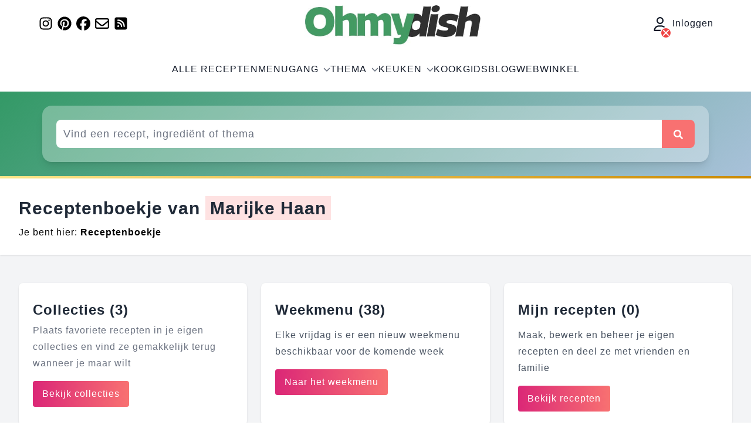

--- FILE ---
content_type: text/html; charset=UTF-8
request_url: https://ohmydish.nl/receptenboekje/62c6f875b3f52
body_size: 13714
content:
<!DOCTYPE html>
<html lang="nl">
    <head>
        <meta charset="UTF-8">
        <meta name="viewport" content="width=device-width, initial-scale=1">
        <meta http-equiv="X-UA-Compatible" content="ie=edge">
        <link rel="apple-touch-icon" sizes="180x180" href="https://ohmydish.nl/img/apple-touch-icon-180x180.png">
        <!-- Google Tag Manager -->
        <script>(function(w,d,s,l,i){w[l]=w[l]||[];w[l].push({'gtm.start':
                    new Date().getTime(),event:'gtm.js'});var f=d.getElementsByTagName(s)[0],
                j=d.createElement(s),dl=l!='dataLayer'?'&l='+l:'';j.async=true;j.src=
                'https://www.googletagmanager.com/gtm.js?id='+i+dl;f.parentNode.insertBefore(j,f);
            })(window,document,'script','dataLayer','GTM-WNC6HF7');</script>
        <!-- End Google Tag Manager -->
        <meta name="csrf-token" content="Om2jhzqGanZ4mSWv8iayGJWTXVWwtPMuV7ZYDG0M">
        <meta name="locale" content="nl">
        <link rel="preconnect" href="https://analytics.ohmydish.nl">
                <link rel="preconnect" href="https://api.foodinfluencersunited.com">
                <meta name="robots" content="max-snippet:-1,max-image-preview:large,max-video-preview:-1">
<link rel="canonical" href="https://ohmydish.nl/receptenboekje/62c6f875b3f52">

<meta name="author" content="Véronique Pouw">
<title>Receptenboekje van Marijke Haan</title>
<link href="https://ohmydish.nl/favicon.ico" rel="shortcut icon">
<meta property="og:title" content="Receptenboekje van Marijke Haan">
<meta property="og:locale" content="nl">
<meta property="og:url" content="https://ohmydish.nl/receptenboekje/62c6f875b3f52">
<meta property="og:site_name" content="Ohmydish">
<meta property="og:type" content="website">
<meta name="twitter:card" content="summary">
<meta name="twitter:title" content="Receptenboekje van Marijke Haan">
<meta name="twitter:site" content="@ohmydish_nl">

        <link rel="preload" as="style" href="https://ohmydish.nl/build/assets/app-2e377486.css" /><link rel="stylesheet" href="https://ohmydish.nl/build/assets/app-2e377486.css" data-navigate-track="reload" />        <!-- Livewire Styles --><style >[wire\:loading][wire\:loading], [wire\:loading\.delay][wire\:loading\.delay], [wire\:loading\.inline-block][wire\:loading\.inline-block], [wire\:loading\.inline][wire\:loading\.inline], [wire\:loading\.block][wire\:loading\.block], [wire\:loading\.flex][wire\:loading\.flex], [wire\:loading\.table][wire\:loading\.table], [wire\:loading\.grid][wire\:loading\.grid], [wire\:loading\.inline-flex][wire\:loading\.inline-flex] {display: none;}[wire\:loading\.delay\.none][wire\:loading\.delay\.none], [wire\:loading\.delay\.shortest][wire\:loading\.delay\.shortest], [wire\:loading\.delay\.shorter][wire\:loading\.delay\.shorter], [wire\:loading\.delay\.short][wire\:loading\.delay\.short], [wire\:loading\.delay\.default][wire\:loading\.delay\.default], [wire\:loading\.delay\.long][wire\:loading\.delay\.long], [wire\:loading\.delay\.longer][wire\:loading\.delay\.longer], [wire\:loading\.delay\.longest][wire\:loading\.delay\.longest] {display: none;}[wire\:offline][wire\:offline] {display: none;}[wire\:dirty]:not(textarea):not(input):not(select) {display: none;}:root {--livewire-progress-bar-color: #2299dd;}[x-cloak] {display: none !important;}[wire\:cloak] {display: none !important;}</style>
            </head>
    <body class="">
        <!-- Google Tag Manager (noscript) -->
        <noscript><iframe src="https://www.googletagmanager.com/ns.html?id=GTM-WNC6HF7"
                          height="0" width="0" style="display:none;visibility:hidden"></iframe></noscript>
        <!-- End Google Tag Manager (noscript) -->
        <div>
    <div class="hidden print:hidden lg:flex max-w-6xl mx-auto justify-between items-center">
        <div>
    
            <div class="flex">
                            <a
                    href="https://www.instagram.com/ohmydish/"
                    aria-label="Volg ons op Instagram"
                    target="_blank"
                    rel="noopener noreferrer"
                    class="text-2xl flex items-center justify-center w-7 h-7 mr-1"
                >
                    <svg width="1em" height="1em" class="inline-block" fill="currentColor" xmlns="http://www.w3.org/2000/svg" viewBox="0 0 448 512"><!--! Font Awesome Free 6.7.2 by @fontawesome - https://fontawesome.com License - https://fontawesome.com/license/free (Icons: CC BY 4.0, Fonts: SIL OFL 1.1, Code: MIT License) Copyright 2024 Fonticons, Inc. --><path d="M224.1 141c-63.6 0-114.9 51.3-114.9 114.9s51.3 114.9 114.9 114.9S339 319.5 339 255.9 287.7 141 224.1 141zm0 189.6c-41.1 0-74.7-33.5-74.7-74.7s33.5-74.7 74.7-74.7 74.7 33.5 74.7 74.7-33.6 74.7-74.7 74.7zm146.4-194.3c0 14.9-12 26.8-26.8 26.8-14.9 0-26.8-12-26.8-26.8s12-26.8 26.8-26.8 26.8 12 26.8 26.8zm76.1 27.2c-1.7-35.9-9.9-67.7-36.2-93.9-26.2-26.2-58-34.4-93.9-36.2-37-2.1-147.9-2.1-184.9 0-35.8 1.7-67.6 9.9-93.9 36.1s-34.4 58-36.2 93.9c-2.1 37-2.1 147.9 0 184.9 1.7 35.9 9.9 67.7 36.2 93.9s58 34.4 93.9 36.2c37 2.1 147.9 2.1 184.9 0 35.9-1.7 67.7-9.9 93.9-36.2 26.2-26.2 34.4-58 36.2-93.9 2.1-37 2.1-147.8 0-184.8zM398.8 388c-7.8 19.6-22.9 34.7-42.6 42.6-29.5 11.7-99.5 9-132.1 9s-102.7 2.6-132.1-9c-19.6-7.8-34.7-22.9-42.6-42.6-11.7-29.5-9-99.5-9-132.1s-2.6-102.7 9-132.1c7.8-19.6 22.9-34.7 42.6-42.6 29.5-11.7 99.5-9 132.1-9s102.7-2.6 132.1 9c19.6 7.8 34.7 22.9 42.6 42.6 11.7 29.5 9 99.5 9 132.1s2.7 102.7-9 132.1z"/></svg>                </a>
                                        <a
                    href="https://pinterest.com/ohmydishnl//"
                    aria-label="Volg ons op Pinterest"
                    target="_blank"
                    rel="noopener noreferrer"
                    class="text-2xl flex items-center justify-center w-7 h-7 mr-1"
                >
                    <svg width="1em" height="1em" class="inline-block" fill="currentColor" xmlns="http://www.w3.org/2000/svg" viewBox="0 0 496 512"><!--! Font Awesome Free 6.7.2 by @fontawesome - https://fontawesome.com License - https://fontawesome.com/license/free (Icons: CC BY 4.0, Fonts: SIL OFL 1.1, Code: MIT License) Copyright 2024 Fonticons, Inc. --><path d="M496 256c0 137-111 248-248 248-25.6 0-50.2-3.9-73.4-11.1 10.1-16.5 25.2-43.5 30.8-65 3-11.6 15.4-59 15.4-59 8.1 15.4 31.7 28.5 56.8 28.5 74.8 0 128.7-68.8 128.7-154.3 0-81.9-66.9-143.2-152.9-143.2-107 0-163.9 71.8-163.9 150.1 0 36.4 19.4 81.7 50.3 96.1 4.7 2.2 7.2 1.2 8.3-3.3.8-3.4 5-20.3 6.9-28.1.6-2.5.3-4.7-1.7-7.1-10.1-12.5-18.3-35.3-18.3-56.6 0-54.7 41.4-107.6 112-107.6 60.9 0 103.6 41.5 103.6 100.9 0 67.1-33.9 113.6-78 113.6-24.3 0-42.6-20.1-36.7-44.8 7-29.5 20.5-61.3 20.5-82.6 0-19-10.2-34.9-31.4-34.9-24.9 0-44.9 25.7-44.9 60.2 0 22 7.4 36.8 7.4 36.8s-24.5 103.8-29 123.2c-5 21.4-3 51.6-.9 71.2C65.4 450.9 0 361.1 0 256 0 119 111 8 248 8s248 111 248 248z"/></svg>                </a>
                                        <a
                    href="https://www.facebook.com/ohmydishNL"
                    aria-label="Volg ons op Facebook"
                    target="_blank"
                    rel="noopener noreferrer"
                    class="text-2xl flex items-center justify-center w-7 h-7 mr-1"
                >
                    <svg width="1em" height="1em" class="inline-block" fill="currentColor" xmlns="http://www.w3.org/2000/svg" viewBox="0 0 512 512"><!--! Font Awesome Free 6.7.2 by @fontawesome - https://fontawesome.com License - https://fontawesome.com/license/free (Icons: CC BY 4.0, Fonts: SIL OFL 1.1, Code: MIT License) Copyright 2024 Fonticons, Inc. --><path d="M512 256C512 114.6 397.4 0 256 0S0 114.6 0 256C0 376 82.7 476.8 194.2 504.5V334.2H141.4V256h52.8V222.3c0-87.1 39.4-127.5 125-127.5c16.2 0 44.2 3.2 55.7 6.4V172c-6-.6-16.5-1-29.6-1c-42 0-58.2 15.9-58.2 57.2V256h83.6l-14.4 78.2H287V510.1C413.8 494.8 512 386.9 512 256h0z"/></svg>                </a>
                                        <a
                    href="https://landing.mailerlite.com/webforms/landing/f0u3e9"
                    aria-label="Schrijf je in voor onze nieuwsbrief"
                    target="_blank"
                    rel="noopener noreferrer"
                    class="text-2xl flex items-center justify-center w-7 h-7 mr-1"
                >
                    <svg width="1em" height="1em" class="inline-block" fill="currentColor" xmlns="http://www.w3.org/2000/svg" viewBox="0 0 512 512"><!--! Font Awesome Free 6.7.2 by @fontawesome - https://fontawesome.com License - https://fontawesome.com/license/free (Icons: CC BY 4.0, Fonts: SIL OFL 1.1, Code: MIT License) Copyright 2024 Fonticons, Inc. --><path d="M64 112c-8.8 0-16 7.2-16 16l0 22.1L220.5 291.7c20.7 17 50.4 17 71.1 0L464 150.1l0-22.1c0-8.8-7.2-16-16-16L64 112zM48 212.2L48 384c0 8.8 7.2 16 16 16l384 0c8.8 0 16-7.2 16-16l0-171.8L322 328.8c-38.4 31.5-93.7 31.5-132 0L48 212.2zM0 128C0 92.7 28.7 64 64 64l384 0c35.3 0 64 28.7 64 64l0 256c0 35.3-28.7 64-64 64L64 448c-35.3 0-64-28.7-64-64L0 128z"/></svg>                </a>
                        <a
                href="https://ohmydish.nl/feed"
                aria-label="RSS Feed"
                target="_blank"
                rel="noopener noreferrer"
                class="text-2xl flex items-center justify-center w-7 h-7 mr-1"
            >
                <svg width="1em" height="1em" class="inline-block" fill="currentColor" xmlns="http://www.w3.org/2000/svg" viewBox="0 0 448 512"><!--! Font Awesome Free 6.7.2 by @fontawesome - https://fontawesome.com License - https://fontawesome.com/license/free (Icons: CC BY 4.0, Fonts: SIL OFL 1.1, Code: MIT License) Copyright 2024 Fonticons, Inc. --><path d="M64 32C28.7 32 0 60.7 0 96L0 416c0 35.3 28.7 64 64 64l320 0c35.3 0 64-28.7 64-64l0-320c0-35.3-28.7-64-64-64L64 32zM96 136c0-13.3 10.7-24 24-24c137 0 248 111 248 248c0 13.3-10.7 24-24 24s-24-10.7-24-24c0-110.5-89.5-200-200-200c-13.3 0-24-10.7-24-24zm0 96c0-13.3 10.7-24 24-24c83.9 0 152 68.1 152 152c0 13.3-10.7 24-24 24s-24-10.7-24-24c0-57.4-46.6-104-104-104c-13.3 0-24-10.7-24-24zm0 120a32 32 0 1 1 64 0 32 32 0 1 1 -64 0z"/></svg>            </a>
        </div>
    </div>
        <a href="https://ohmydish.nl">
    <img
        src="https://ohmydish.nl/img/OhmydishLogoV2.jpg"
        alt="Ohmydish logo"
        class="px-2 md:px-0"
        width="300"
        height="80"
    >
</a>
        <div>
            <a
            href="https://ohmydish.nl/inloggen"
            class="leading-6 text-gray-900 relative group cursor-pointer block"
            aria-label="Inloggen"
        >
            <svg width="1em" height="1em" class="inline-block text-2xl mr-1" fill="currentColor" xmlns="http://www.w3.org/2000/svg" viewBox="0 0 448 512"><!--! Font Awesome Free 6.7.2 by @fontawesome - https://fontawesome.com License - https://fontawesome.com/license/free (Icons: CC BY 4.0, Fonts: SIL OFL 1.1, Code: MIT License) Copyright 2024 Fonticons, Inc. --><path d="M304 128a80 80 0 1 0 -160 0 80 80 0 1 0 160 0zM96 128a128 128 0 1 1 256 0A128 128 0 1 1 96 128zM49.3 464l349.5 0c-8.9-63.3-63.3-112-129-112l-91.4 0c-65.7 0-120.1 48.7-129 112zM0 482.3C0 383.8 79.8 304 178.3 304l91.4 0C368.2 304 448 383.8 448 482.3c0 16.4-13.3 29.7-29.7 29.7L29.7 512C13.3 512 0 498.7 0 482.3z"/></svg>            <button
                class="flex items-center justify-center w-5 h-5 mr-2 mb-2 bg-red-500 text-white rounded-full group-hover:bg-red-600 hover:bg-red-600 absolute border-2 border-white -bottom-5 left-3"
                aria-label="Inloggen"
            >
                <svg width="1em" height="1em" aria-hidden="true" class="inline-block" fill="currentColor" xmlns="http://www.w3.org/2000/svg" viewBox="0 0 384 512"><!--! Font Awesome Free 6.7.2 by @fontawesome - https://fontawesome.com License - https://fontawesome.com/license/free (Icons: CC BY 4.0, Fonts: SIL OFL 1.1, Code: MIT License) Copyright 2024 Fonticons, Inc. --><path d="M342.6 150.6c12.5-12.5 12.5-32.8 0-45.3s-32.8-12.5-45.3 0L192 210.7 86.6 105.4c-12.5-12.5-32.8-12.5-45.3 0s-12.5 32.8 0 45.3L146.7 256 41.4 361.4c-12.5 12.5-12.5 32.8 0 45.3s32.8 12.5 45.3 0L192 301.3 297.4 406.6c12.5 12.5 32.8 12.5 45.3 0s12.5-32.8 0-45.3L237.3 256 342.6 150.6z"/></svg>            </button>
                            Inloggen
                    </a>
    
    </div>
    </div>
    <header class="relative print:hidden isolate z-10">
        <nav wire:snapshot="{&quot;data&quot;:{&quot;mobileMenuOpen&quot;:false,&quot;submenuOpen&quot;:&quot;&quot;,&quot;children&quot;:[[],{&quot;class&quot;:&quot;Illuminate\\Support\\Collection&quot;,&quot;s&quot;:&quot;clctn&quot;}],&quot;links&quot;:[[[{&quot;name&quot;:&quot;All recipes&quot;,&quot;url&quot;:&quot;https:\/\/ohmydish.nl\/recepten-index&quot;,&quot;active&quot;:false},{&quot;s&quot;:&quot;arr&quot;}],[{&quot;name&quot;:&quot;Course&quot;,&quot;children&quot;:true,&quot;active&quot;:false},{&quot;s&quot;:&quot;arr&quot;}],[{&quot;name&quot;:&quot;Theme&quot;,&quot;children&quot;:true,&quot;active&quot;:false},{&quot;s&quot;:&quot;arr&quot;}],[{&quot;name&quot;:&quot;Kitchen&quot;,&quot;children&quot;:true,&quot;active&quot;:false},{&quot;s&quot;:&quot;arr&quot;}],[{&quot;name&quot;:&quot;Food Guide&quot;,&quot;url&quot;:&quot;https:\/\/ohmydish.nl\/kookgids&quot;,&quot;active&quot;:false},{&quot;s&quot;:&quot;arr&quot;}],[{&quot;name&quot;:&quot;Blog&quot;,&quot;url&quot;:&quot;https:\/\/ohmydish.nl\/blog&quot;,&quot;active&quot;:false},{&quot;s&quot;:&quot;arr&quot;}],[{&quot;name&quot;:&quot;Webshop&quot;,&quot;url&quot;:&quot;https:\/\/ohmydish.nl\/webwinkel&quot;,&quot;active&quot;:false},{&quot;s&quot;:&quot;arr&quot;}]],{&quot;class&quot;:&quot;Illuminate\\Support\\Collection&quot;,&quot;s&quot;:&quot;clctn&quot;}]},&quot;memo&quot;:{&quot;id&quot;:&quot;YK65iXAiLpUH828gVXOG&quot;,&quot;name&quot;:&quot;header.navigation&quot;,&quot;path&quot;:&quot;receptenboekje\/62c6f875b3f52&quot;,&quot;method&quot;:&quot;GET&quot;,&quot;children&quot;:[],&quot;scripts&quot;:[],&quot;assets&quot;:[],&quot;errors&quot;:[],&quot;locale&quot;:&quot;nl&quot;},&quot;checksum&quot;:&quot;50a40867c16761bc70437d72dd9831d58cbb2b7e9aff323e3d5bdb10beb6c430&quot;}" wire:effects="[]" wire:id="YK65iXAiLpUH828gVXOG"
    class="mx-auto flex max-w-7xl items-center justify-between lg:justify-center px-4 py-4 md:p-6 lg:px-8"
    aria-label="Hoofdmenu"
>
    <div class="flex lg:hidden">
        <button
            wire:click="toggleMobileMenuOpen"
            type="button"
            class="-m-2.5 inline-flex items-center justify-center rounded-md p-2.5 text-gray-700"
        >
            <span class="sr-only">
                Hoofdmenu openen
            </span>
            <svg width="1em" height="1em" aria-hidden="true" class="inline-block w-6 h-6 text-2xl" fill="currentColor" xmlns="http://www.w3.org/2000/svg" viewBox="0 0 448 512"><!--! Font Awesome Free 6.7.2 by @fontawesome - https://fontawesome.com License - https://fontawesome.com/license/free (Icons: CC BY 4.0, Fonts: SIL OFL 1.1, Code: MIT License) Copyright 2024 Fonticons, Inc. --><path d="M0 96C0 78.3 14.3 64 32 64l384 0c17.7 0 32 14.3 32 32s-14.3 32-32 32L32 128C14.3 128 0 113.7 0 96zM0 256c0-17.7 14.3-32 32-32l384 0c17.7 0 32 14.3 32 32s-14.3 32-32 32L32 288c-17.7 0-32-14.3-32-32zM448 416c0 17.7-14.3 32-32 32L32 448c-17.7 0-32-14.3-32-32s14.3-32 32-32l384 0c17.7 0 32 14.3 32 32z"/></svg>        </button>
    </div>
    <div class="lg:hidden justify-center">
        <a href="https://ohmydish.nl">
    <img
        src="https://ohmydish.nl/img/OhmydishLogoV2.jpg"
        alt="Ohmydish logo"
        class="px-2 md:px-0"
        width="210"
        height="80"
    >
</a>
    </div>
    <div class="lg:hidden">
        <div>
            <a
            href="https://ohmydish.nl/inloggen"
            class="leading-6 text-gray-900 relative group cursor-pointer block"
            aria-label="Inloggen"
        >
            <svg width="1em" height="1em" class="inline-block text-2xl mr-1" fill="currentColor" xmlns="http://www.w3.org/2000/svg" viewBox="0 0 448 512"><!--! Font Awesome Free 6.7.2 by @fontawesome - https://fontawesome.com License - https://fontawesome.com/license/free (Icons: CC BY 4.0, Fonts: SIL OFL 1.1, Code: MIT License) Copyright 2024 Fonticons, Inc. --><path d="M304 128a80 80 0 1 0 -160 0 80 80 0 1 0 160 0zM96 128a128 128 0 1 1 256 0A128 128 0 1 1 96 128zM49.3 464l349.5 0c-8.9-63.3-63.3-112-129-112l-91.4 0c-65.7 0-120.1 48.7-129 112zM0 482.3C0 383.8 79.8 304 178.3 304l91.4 0C368.2 304 448 383.8 448 482.3c0 16.4-13.3 29.7-29.7 29.7L29.7 512C13.3 512 0 498.7 0 482.3z"/></svg>            <button
                class="flex items-center justify-center w-5 h-5 mr-2 mb-2 bg-red-500 text-white rounded-full group-hover:bg-red-600 hover:bg-red-600 absolute border-2 border-white -bottom-5 left-3"
                aria-label="Inloggen"
            >
                <svg width="1em" height="1em" aria-hidden="true" class="inline-block" fill="currentColor" xmlns="http://www.w3.org/2000/svg" viewBox="0 0 384 512"><!--! Font Awesome Free 6.7.2 by @fontawesome - https://fontawesome.com License - https://fontawesome.com/license/free (Icons: CC BY 4.0, Fonts: SIL OFL 1.1, Code: MIT License) Copyright 2024 Fonticons, Inc. --><path d="M342.6 150.6c12.5-12.5 12.5-32.8 0-45.3s-32.8-12.5-45.3 0L192 210.7 86.6 105.4c-12.5-12.5-32.8-12.5-45.3 0s-12.5 32.8 0 45.3L146.7 256 41.4 361.4c-12.5 12.5-12.5 32.8 0 45.3s32.8 12.5 45.3 0L192 301.3 297.4 406.6c12.5 12.5 32.8 12.5 45.3 0s12.5-32.8 0-45.3L237.3 256 342.6 150.6z"/></svg>            </button>
                    </a>
    
    </div>
    </div>

    <div class="hidden lg:flex lg:gap-x-12 relative">
        <!--[if BLOCK]><![endif]-->            <a
                wire:click.stop="toggleSubmenuOpen('All recipes')"
                href="https://ohmydish.nl/recepten-index"
                class="leading-6 uppercase text-gray-900 flex items-center"
            >
                Alle recepten
                <!--[if BLOCK]><![endif]--><!--[if ENDBLOCK]><![endif]-->
            </a>
                    <a
                wire:click.stop="toggleSubmenuOpen('Course')"
                href="#"
                class="leading-6 uppercase text-gray-900 flex items-center"
            >
                Menugang
                <!--[if BLOCK]><![endif]-->                    <svg width="1em" height="1em" aria-hidden="true" class="inline-block text-xs text-gray-500 inline-block ml-2" fill="currentColor" xmlns="http://www.w3.org/2000/svg" viewBox="0 0 512 512"><!--! Font Awesome Free 6.7.2 by @fontawesome - https://fontawesome.com License - https://fontawesome.com/license/free (Icons: CC BY 4.0, Fonts: SIL OFL 1.1, Code: MIT License) Copyright 2024 Fonticons, Inc. --><path d="M233.4 406.6c12.5 12.5 32.8 12.5 45.3 0l192-192c12.5-12.5 12.5-32.8 0-45.3s-32.8-12.5-45.3 0L256 338.7 86.6 169.4c-12.5-12.5-32.8-12.5-45.3 0s-12.5 32.8 0 45.3l192 192z"/></svg>                <!--[if ENDBLOCK]><![endif]-->
            </a>
                    <a
                wire:click.stop="toggleSubmenuOpen('Theme')"
                href="#"
                class="leading-6 uppercase text-gray-900 flex items-center"
            >
                Thema
                <!--[if BLOCK]><![endif]-->                    <svg width="1em" height="1em" aria-hidden="true" class="inline-block text-xs text-gray-500 inline-block ml-2" fill="currentColor" xmlns="http://www.w3.org/2000/svg" viewBox="0 0 512 512"><!--! Font Awesome Free 6.7.2 by @fontawesome - https://fontawesome.com License - https://fontawesome.com/license/free (Icons: CC BY 4.0, Fonts: SIL OFL 1.1, Code: MIT License) Copyright 2024 Fonticons, Inc. --><path d="M233.4 406.6c12.5 12.5 32.8 12.5 45.3 0l192-192c12.5-12.5 12.5-32.8 0-45.3s-32.8-12.5-45.3 0L256 338.7 86.6 169.4c-12.5-12.5-32.8-12.5-45.3 0s-12.5 32.8 0 45.3l192 192z"/></svg>                <!--[if ENDBLOCK]><![endif]-->
            </a>
                    <a
                wire:click.stop="toggleSubmenuOpen('Kitchen')"
                href="#"
                class="leading-6 uppercase text-gray-900 flex items-center"
            >
                Keuken
                <!--[if BLOCK]><![endif]-->                    <svg width="1em" height="1em" aria-hidden="true" class="inline-block text-xs text-gray-500 inline-block ml-2" fill="currentColor" xmlns="http://www.w3.org/2000/svg" viewBox="0 0 512 512"><!--! Font Awesome Free 6.7.2 by @fontawesome - https://fontawesome.com License - https://fontawesome.com/license/free (Icons: CC BY 4.0, Fonts: SIL OFL 1.1, Code: MIT License) Copyright 2024 Fonticons, Inc. --><path d="M233.4 406.6c12.5 12.5 32.8 12.5 45.3 0l192-192c12.5-12.5 12.5-32.8 0-45.3s-32.8-12.5-45.3 0L256 338.7 86.6 169.4c-12.5-12.5-32.8-12.5-45.3 0s-12.5 32.8 0 45.3l192 192z"/></svg>                <!--[if ENDBLOCK]><![endif]-->
            </a>
                    <a
                wire:click.stop="toggleSubmenuOpen('Food Guide')"
                href="https://ohmydish.nl/kookgids"
                class="leading-6 uppercase text-gray-900 flex items-center"
            >
                Kookgids
                <!--[if BLOCK]><![endif]--><!--[if ENDBLOCK]><![endif]-->
            </a>
                    <a
                wire:click.stop="toggleSubmenuOpen('Blog')"
                href="https://ohmydish.nl/blog"
                class="leading-6 uppercase text-gray-900 flex items-center"
            >
                Blog
                <!--[if BLOCK]><![endif]--><!--[if ENDBLOCK]><![endif]-->
            </a>
                    <a
                wire:click.stop="toggleSubmenuOpen('Webshop')"
                href="https://ohmydish.nl/webwinkel"
                class="leading-6 uppercase text-gray-900 flex items-center"
            >
                Webwinkel
                <!--[if BLOCK]><![endif]--><!--[if ENDBLOCK]><![endif]-->
            </a>
        <!--[if ENDBLOCK]><![endif]-->
    </div>
    <!--[if BLOCK]><![endif]--><!--[if ENDBLOCK]><![endif]-->

    <div
        class="absolute top-0 left-0 z-50 h-dvh w-dvw bg-gray-50 md:hidden hidden"
         wire:click.stop="toggleMobileMenuOpen"
    >
        <div class="w-full flex justify-center py-2 bg-white border-b">
            <a href="https://ohmydish.nl">
    <img
        src="https://ohmydish.nl/img/OhmydishLogoV2.jpg"
        alt="Ohmydish logo"
        class="px-2 md:px-0"
        width="210"
        height="80"
    >
</a>
        </div>
        <ul class="flex flex-col font-medium mt-4 rounded-lg bg-gray-50 dark:bg-gray-800 dark:border-gray-700">
            <!--[if BLOCK]><![endif]-->                <li
                    class="group flex items-center justify-between px-4 py-2 text-gray-900 dark:text-gray-100"
                    wire:click.stop="toggleSubmenuOpen('All recipes')"
                >
                    <a
                        href="https://ohmydish.nl/recepten-index"
                        class="flex items-center"
                    >
                        Alle recepten
                    </a>
                    <!--[if BLOCK]><![endif]--><!--[if ENDBLOCK]><![endif]-->
                </li>
                <li class="md:hidden">
                    <!--[if ENDBLOCK]><![endif]-->
                </li>
                            <li
                    class="group flex items-center justify-between px-4 py-2 text-gray-900 dark:text-gray-100"
                    wire:click.stop="toggleSubmenuOpen('Course')"
                >
                    <a
                        href="#"
                        class="flex items-center"
                    >
                        Menugang
                    </a>
                    <!--[if BLOCK]><![endif]-->                        <svg width="1em" height="1em" aria-hidden="true" class="inline-block text-xs text-gray-500 inline-block ml-2" fill="currentColor" xmlns="http://www.w3.org/2000/svg" viewBox="0 0 512 512"><!--! Font Awesome Free 6.7.2 by @fontawesome - https://fontawesome.com License - https://fontawesome.com/license/free (Icons: CC BY 4.0, Fonts: SIL OFL 1.1, Code: MIT License) Copyright 2024 Fonticons, Inc. --><path d="M233.4 406.6c12.5 12.5 32.8 12.5 45.3 0l192-192c12.5-12.5 12.5-32.8 0-45.3s-32.8-12.5-45.3 0L256 338.7 86.6 169.4c-12.5-12.5-32.8-12.5-45.3 0s-12.5 32.8 0 45.3l192 192z"/></svg>                    <!--[if ENDBLOCK]><![endif]-->
                </li>
                <li class="md:hidden">
                    <!--[if ENDBLOCK]><![endif]-->
                </li>
                            <li
                    class="group flex items-center justify-between px-4 py-2 text-gray-900 dark:text-gray-100"
                    wire:click.stop="toggleSubmenuOpen('Theme')"
                >
                    <a
                        href="#"
                        class="flex items-center"
                    >
                        Thema
                    </a>
                    <!--[if BLOCK]><![endif]-->                        <svg width="1em" height="1em" aria-hidden="true" class="inline-block text-xs text-gray-500 inline-block ml-2" fill="currentColor" xmlns="http://www.w3.org/2000/svg" viewBox="0 0 512 512"><!--! Font Awesome Free 6.7.2 by @fontawesome - https://fontawesome.com License - https://fontawesome.com/license/free (Icons: CC BY 4.0, Fonts: SIL OFL 1.1, Code: MIT License) Copyright 2024 Fonticons, Inc. --><path d="M233.4 406.6c12.5 12.5 32.8 12.5 45.3 0l192-192c12.5-12.5 12.5-32.8 0-45.3s-32.8-12.5-45.3 0L256 338.7 86.6 169.4c-12.5-12.5-32.8-12.5-45.3 0s-12.5 32.8 0 45.3l192 192z"/></svg>                    <!--[if ENDBLOCK]><![endif]-->
                </li>
                <li class="md:hidden">
                    <!--[if ENDBLOCK]><![endif]-->
                </li>
                            <li
                    class="group flex items-center justify-between px-4 py-2 text-gray-900 dark:text-gray-100"
                    wire:click.stop="toggleSubmenuOpen('Kitchen')"
                >
                    <a
                        href="#"
                        class="flex items-center"
                    >
                        Keuken
                    </a>
                    <!--[if BLOCK]><![endif]-->                        <svg width="1em" height="1em" aria-hidden="true" class="inline-block text-xs text-gray-500 inline-block ml-2" fill="currentColor" xmlns="http://www.w3.org/2000/svg" viewBox="0 0 512 512"><!--! Font Awesome Free 6.7.2 by @fontawesome - https://fontawesome.com License - https://fontawesome.com/license/free (Icons: CC BY 4.0, Fonts: SIL OFL 1.1, Code: MIT License) Copyright 2024 Fonticons, Inc. --><path d="M233.4 406.6c12.5 12.5 32.8 12.5 45.3 0l192-192c12.5-12.5 12.5-32.8 0-45.3s-32.8-12.5-45.3 0L256 338.7 86.6 169.4c-12.5-12.5-32.8-12.5-45.3 0s-12.5 32.8 0 45.3l192 192z"/></svg>                    <!--[if ENDBLOCK]><![endif]-->
                </li>
                <li class="md:hidden">
                    <!--[if ENDBLOCK]><![endif]-->
                </li>
                            <li
                    class="group flex items-center justify-between px-4 py-2 text-gray-900 dark:text-gray-100"
                    wire:click.stop="toggleSubmenuOpen('Food Guide')"
                >
                    <a
                        href="https://ohmydish.nl/kookgids"
                        class="flex items-center"
                    >
                        Kookgids
                    </a>
                    <!--[if BLOCK]><![endif]--><!--[if ENDBLOCK]><![endif]-->
                </li>
                <li class="md:hidden">
                    <!--[if ENDBLOCK]><![endif]-->
                </li>
                            <li
                    class="group flex items-center justify-between px-4 py-2 text-gray-900 dark:text-gray-100"
                    wire:click.stop="toggleSubmenuOpen('Blog')"
                >
                    <a
                        href="https://ohmydish.nl/blog"
                        class="flex items-center"
                    >
                        Blog
                    </a>
                    <!--[if BLOCK]><![endif]--><!--[if ENDBLOCK]><![endif]-->
                </li>
                <li class="md:hidden">
                    <!--[if ENDBLOCK]><![endif]-->
                </li>
                            <li
                    class="group flex items-center justify-between px-4 py-2 text-gray-900 dark:text-gray-100"
                    wire:click.stop="toggleSubmenuOpen('Webshop')"
                >
                    <a
                        href="https://ohmydish.nl/webwinkel"
                        class="flex items-center"
                    >
                        Webwinkel
                    </a>
                    <!--[if BLOCK]><![endif]--><!--[if ENDBLOCK]><![endif]-->
                </li>
                <li class="md:hidden">
                    <!--[if ENDBLOCK]><![endif]-->
                </li>
            <!--[if ENDBLOCK]><![endif]-->
        </ul>
    </div>
</nav>
        <div>
    <div class="header-search">
        <div class="py-3 md:py-6 max-w-6xl mx-auto flex justify-center">
            <div class="semi-transparant w-full mx-2 p-3 sm:p-4 md:p-6 rounded-2xl shadow-lg">
                <div wire:snapshot="{&quot;data&quot;:{&quot;searchQuery&quot;:&quot;&quot;,&quot;showSearchSuggestions&quot;:false,&quot;searchSuggestions&quot;:[[],{&quot;class&quot;:&quot;Illuminate\\Support\\Collection&quot;,&quot;s&quot;:&quot;clctn&quot;}]},&quot;memo&quot;:{&quot;id&quot;:&quot;Z6oXqrUR21Af97oip0bI&quot;,&quot;name&quot;:&quot;search.box&quot;,&quot;path&quot;:&quot;receptenboekje\/62c6f875b3f52&quot;,&quot;method&quot;:&quot;GET&quot;,&quot;children&quot;:[],&quot;scripts&quot;:[],&quot;assets&quot;:[],&quot;errors&quot;:[],&quot;locale&quot;:&quot;nl&quot;},&quot;checksum&quot;:&quot;84b9e04a7accd222ba66af98007fffdee139085dda1a6bda57470372e5291e2d&quot;}" wire:effects="{&quot;listeners&quot;:[&quot;hideSearchSuggestions&quot;,&quot;searchInputFocused&quot;]}" wire:id="Z6oXqrUR21Af97oip0bI">
    <div
        id="search-wrapper"
        wire:ignore.self
    >
        <form
            action="https://ohmydish.nl/zoeken"
            method="get"
            name="searchbox"
        >
            <div class="flex relative">
                <div class="flex-auto relative">
                    <input
                        wire:model.live.debounce.300ms="searchQuery"
                        onfocus="Livewire.dispatch('searchInputFocused')"
                        type="text"
                        autocomplete="off"
                        name="s"
                        class="border-0 bg-white relative hover:bg-white focus:bg-white rounded-l-lg text-lg w-full hover:ring-2"
                        placeholder="Vind een recept, ingrediënt of thema"
                        required
                    />
                    <!--[if BLOCK]><![endif]--><!--[if ENDBLOCK]><![endif]-->
                </div>
                <button
                    type="submit"
                    class="w-14 bg-red-400 text-white hover:bg-red-500 rounded-r-lg"
                    aria-label="Zoeken"
                >
                    <svg width="1em" height="1em" class="inline-block" fill="currentColor" xmlns="http://www.w3.org/2000/svg" viewBox="0 0 512 512"><!-- Font Awesome Free 5.15.4 by @fontawesome - https://fontawesome.com License - https://fontawesome.com/license/free (Icons: CC BY 4.0, Fonts: SIL OFL 1.1, Code: MIT License) --><path d="M505 442.7L405.3 343c-4.5-4.5-10.6-7-17-7H372c27.6-35.3 44-79.7 44-128C416 93.1 322.9 0 208 0S0 93.1 0 208s93.1 208 208 208c48.3 0 92.7-16.4 128-44v16.3c0 6.4 2.5 12.5 7 17l99.7 99.7c9.4 9.4 24.6 9.4 33.9 0l28.3-28.3c9.4-9.4 9.4-24.6.1-34zM208 336c-70.7 0-128-57.2-128-128 0-70.7 57.2-128 128-128 70.7 0 128 57.2 128 128 0 70.7-57.2 128-128 128z"/></svg>                </button>

                <!--[if BLOCK]><![endif]--><!--[if ENDBLOCK]><![endif]-->
            </div>
        </form>
    </div>
    <script>
        document.addEventListener('click', function(event) {
            const wrapper = document.getElementById('search-wrapper');
            // if wrapper does not contain the clicked element
            // and search suggestions are visible
            if (
                !wrapper.contains(event.target) &&
                document.querySelector('.search-bar-suggestion')
            ) {
                Livewire.dispatch('hideSearchSuggestions');
            }
        });

        document.addEventListener('keydown', function(event) {
            if (event.key === 'Escape') {
                Livewire.dispatch('hideSearchSuggestions');
            }
        });
    </script>
</div>
            </div>
        </div>
    </div>
    <div class="bg-gradient-to-r from-amber-200 to-yellow-600 h-1 w-full"></div>
</div>
    </header>
</div>
        <div class="bg-gray-100 dark:bg-gray-900">

                            <header class="bg-white dark:bg-gray-800 shadow">
                    <div class="max-w-7xl mx-auto py-6 px-4 sm:px-6 lg:px-8">
                        <h2 class="font-semibold text-3xl text-gray-800 dark:text-gray-200 leading-tight">
            Receptenboekje van <a href="https://ohmydish.nl/receptenboekje/62c6f875b3f52" class="bg-red-100 py-1 px-2">Marijke Haan</a>
        </h2>
        Je bent hier: <strong class="font-extrabold">Receptenboekje</strong>
                    </div>
                </header>
            
            
            <main>
                <div class="py-12">
        <div class="max-w-7xl mx-auto sm:px-6 lg:px-8">
            <div class="grid grid-cols-1 md:grid-cols-2 lg:grid-cols-3 gap-6 mb-8">
                <div class="bg-white rounded-lg shadow p-6 hover:shadow-xl transition-shadow">

                    <h2 class="text-2xl font-semibold text-gray-800">
                        <a href="https://ohmydish.nl/receptenboekje/62c6f875b3f52/collecties">
                            Collecties (3)
                        </a>
                    </h2>
                    <p class="text-gray-500">
                        Plaats favoriete recepten in je eigen collecties en vind ze gemakkelijk terug wanneer je maar wilt
                    </p>
                    <a
                        href="https://ohmydish.nl/receptenboekje/62c6f875b3f52/collecties"
                        class="inline-block px-4 py-2 text-white rounded bg-gradient-to-l from-red-400 to-pink-600"
                    >
                        Bekijk collecties
                    </a>
                </div>

                <div class="bg-white rounded-lg shadow p-6 hover:shadow-lg transition-shadow">
                    <h2 class="text-2xl font-semibold text-gray-800">
                        <a href="https://ohmydish.nl/weekmenu/62c6f875b3f52">
                            Weekmenu (38)
                        </a>
                    </h2>
                    <p class="text-gray-600 mt-2">
                        Elke vrijdag is er een nieuw weekmenu beschikbaar voor de komende week
                    </p>
                    <a
                        href="https://ohmydish.nl/weekmenu/62c6f875b3f52"
                        class="inline-block px-4 py-2 text-white rounded bg-gradient-to-l from-red-400 to-pink-600"
                    >
                        Naar het weekmenu
                    </a>
                </div>

                <div class="bg-white rounded-lg shadow p-6 hover:shadow-lg transition-shadow">
                    <h2 class="text-2xl font-semibold text-gray-800">
                        <a href="https://ohmydish.nl/receptenboekje/62c6f875b3f52/recepten-index">
                            Mijn recepten (0)
                        </a>
                    </h2>
                    <p class="text-gray-600 mt-2">
                        Maak, bewerk en beheer je eigen recepten en deel ze met vrienden en familie
                    </p>
                    <a
                        href="https://ohmydish.nl/receptenboekje/62c6f875b3f52/recepten-index"
                        class="inline-block px-4 py-2 text-white rounded bg-gradient-to-l from-red-400 to-pink-600"
                    >
                        Bekijk recepten
                    </a>
                </div>
            </div>

                            <div class="bg-white overflow-hidden shadow-sm sm:rounded-lg mb-4 p-6">
                    <div class="text-gray-900 dark:text-gray-100">
                        <h2 class="text-2xl font-bold tracking-normal md:tracking-wide">
                            Recent opgeslagen content
                        </h2>
                        <p class="text-sm">
                            Dit zijn de recepten, artikelen en andere content die je hebt opgeslagen.
                        </p>
                    </div>
                    <div class="grid grid-cols-1 sm:grid-cols-2 lg:grid-cols-4 gap-6 mb-4">
                                                    <div>
                                <div class="relative">
                                                                        <a href="https://ohmydish.nl/collectie/662bc0e3e563c">
                                        <div class="relative print:hidden">
        <picture>
            <img
                data-pin-nopin="true"
                src="https://ohmydish.nl/r?url=https%3A%2F%2Fomd-files.ams3.cdn.digitaloceanspaces.com%2Fwp-content%2Fuploads%2F2019%2F05%2FRisotto-met-venkel-courgette-en-zalm-vierkant.jpg&amp;format=webp&amp;width=550&amp;height=550&amp;quality=80"
                alt="Risotto met venkel, courgette en zalm"
                width="1200"
                height="800"
                class="rounded-2xl h-auto w-full"
                loading="lazy"
            />
            <source
                srcset="https://ohmydish.nl/r?url=https%3A%2F%2Fomd-files.ams3.cdn.digitaloceanspaces.com%2Fwp-content%2Fuploads%2F2019%2F05%2FRisotto-met-venkel-courgette-en-zalm-vierkant.jpg&amp;format=webp&amp;width=250&amp;height=250&amp;quality=80 250w,
                        https://ohmydish.nl/r?url=https%3A%2F%2Fomd-files.ams3.cdn.digitaloceanspaces.com%2Fwp-content%2Fuploads%2F2019%2F05%2FRisotto-met-venkel-courgette-en-zalm-vierkant.jpg&amp;format=webp&amp;width=400&amp;height=400&amp;quality=80 400w,
                        https://ohmydish.nl/r?url=https%3A%2F%2Fomd-files.ams3.cdn.digitaloceanspaces.com%2Fwp-content%2Fuploads%2F2019%2F05%2FRisotto-met-venkel-courgette-en-zalm-vierkant.jpg&amp;format=webp&amp;width=550&amp;height=550&amp;quality=80 550w"
                type="image/webp"
            />
            <source
                srcset="https://ohmydish.nl/r?url=https%3A%2F%2Fomd-files.ams3.cdn.digitaloceanspaces.com%2Fwp-content%2Fuploads%2F2019%2F05%2FRisotto-met-venkel-courgette-en-zalm-vierkant.jpg&amp;format=jpg&amp;width=250&amp;height=250&amp;quality=80 250w,
                        https://ohmydish.nl/r?url=https%3A%2F%2Fomd-files.ams3.cdn.digitaloceanspaces.com%2Fwp-content%2Fuploads%2F2019%2F05%2FRisotto-met-venkel-courgette-en-zalm-vierkant.jpg&amp;format=jpg&amp;width=400&amp;height=400&amp;quality=80 400w,
                        https://ohmydish.nl/r?url=https%3A%2F%2Fomd-files.ams3.cdn.digitaloceanspaces.com%2Fwp-content%2Fuploads%2F2019%2F05%2FRisotto-met-venkel-courgette-en-zalm-vierkant.jpg&amp;format=jpg&amp;width=550&amp;height=550&amp;quality=80 550w"
                type="image/jpeg"
            />
        </picture>
    </div>
                                    </a>
                                </div>
                                <a href="https://ohmydish.nl/recept/risotto-met-venkel-courgette-en-zalm">
                                    <h3 class="text-xl font-bold tracking-normal md:tracking-wide">
                                        Risotto met venkel, courgette en zalm
                                    </h3>
                                    <span class="text-sm text-gray-500">
                                        3 jaar geleden
                                    </span>
                                </a>
                            </div>
                                                    <div>
                                <div class="relative">
                                                                        <a href="https://ohmydish.nl/collectie/662bba88168ea">
                                        <div class="relative print:hidden">
        <picture>
            <img
                data-pin-nopin="true"
                src="https://ohmydish.nl/r?url=https%3A%2F%2Fomd-files.ams3.cdn.digitaloceanspaces.com%2Fwp-content%2Fuploads%2F2020%2F06%2FPastasalade-met-sinaasappel-en-kaas-vierkant.jpg&amp;format=webp&amp;width=550&amp;height=550&amp;quality=80"
                alt="Pastasalade met sinaasappel en kaas"
                width="1200"
                height="800"
                class="rounded-2xl h-auto w-full"
                loading="lazy"
            />
            <source
                srcset="https://ohmydish.nl/r?url=https%3A%2F%2Fomd-files.ams3.cdn.digitaloceanspaces.com%2Fwp-content%2Fuploads%2F2020%2F06%2FPastasalade-met-sinaasappel-en-kaas-vierkant.jpg&amp;format=webp&amp;width=250&amp;height=250&amp;quality=80 250w,
                        https://ohmydish.nl/r?url=https%3A%2F%2Fomd-files.ams3.cdn.digitaloceanspaces.com%2Fwp-content%2Fuploads%2F2020%2F06%2FPastasalade-met-sinaasappel-en-kaas-vierkant.jpg&amp;format=webp&amp;width=400&amp;height=400&amp;quality=80 400w,
                        https://ohmydish.nl/r?url=https%3A%2F%2Fomd-files.ams3.cdn.digitaloceanspaces.com%2Fwp-content%2Fuploads%2F2020%2F06%2FPastasalade-met-sinaasappel-en-kaas-vierkant.jpg&amp;format=webp&amp;width=550&amp;height=550&amp;quality=80 550w"
                type="image/webp"
            />
            <source
                srcset="https://ohmydish.nl/r?url=https%3A%2F%2Fomd-files.ams3.cdn.digitaloceanspaces.com%2Fwp-content%2Fuploads%2F2020%2F06%2FPastasalade-met-sinaasappel-en-kaas-vierkant.jpg&amp;format=jpg&amp;width=250&amp;height=250&amp;quality=80 250w,
                        https://ohmydish.nl/r?url=https%3A%2F%2Fomd-files.ams3.cdn.digitaloceanspaces.com%2Fwp-content%2Fuploads%2F2020%2F06%2FPastasalade-met-sinaasappel-en-kaas-vierkant.jpg&amp;format=jpg&amp;width=400&amp;height=400&amp;quality=80 400w,
                        https://ohmydish.nl/r?url=https%3A%2F%2Fomd-files.ams3.cdn.digitaloceanspaces.com%2Fwp-content%2Fuploads%2F2020%2F06%2FPastasalade-met-sinaasappel-en-kaas-vierkant.jpg&amp;format=jpg&amp;width=550&amp;height=550&amp;quality=80 550w"
                type="image/jpeg"
            />
        </picture>
    </div>
                                    </a>
                                </div>
                                <a href="https://ohmydish.nl/recept/pastasalade-met-sinaasappel-en-kaas">
                                    <h3 class="text-xl font-bold tracking-normal md:tracking-wide">
                                        Pastasalade met sinaasappel en kaas
                                    </h3>
                                    <span class="text-sm text-gray-500">
                                        3 jaar geleden
                                    </span>
                                </a>
                            </div>
                                                    <div>
                                <div class="relative">
                                                                        <a href="https://ohmydish.nl/collectie/662bba88168ea">
                                        <div class="relative print:hidden">
        <picture>
            <img
                data-pin-nopin="true"
                src="https://ohmydish.nl/r?url=https%3A%2F%2Fomd-files.ams3.cdn.digitaloceanspaces.com%2Fuploads%2F2021%2FRomige-rijst-met-courgette-vierkant.jpg&amp;format=webp&amp;width=550&amp;height=550&amp;quality=80"
                alt="Romige rijst met courgette"
                width="1200"
                height="800"
                class="rounded-2xl h-auto w-full"
                loading="lazy"
            />
            <source
                srcset="https://ohmydish.nl/r?url=https%3A%2F%2Fomd-files.ams3.cdn.digitaloceanspaces.com%2Fuploads%2F2021%2FRomige-rijst-met-courgette-vierkant.jpg&amp;format=webp&amp;width=250&amp;height=250&amp;quality=80 250w,
                        https://ohmydish.nl/r?url=https%3A%2F%2Fomd-files.ams3.cdn.digitaloceanspaces.com%2Fuploads%2F2021%2FRomige-rijst-met-courgette-vierkant.jpg&amp;format=webp&amp;width=400&amp;height=400&amp;quality=80 400w,
                        https://ohmydish.nl/r?url=https%3A%2F%2Fomd-files.ams3.cdn.digitaloceanspaces.com%2Fuploads%2F2021%2FRomige-rijst-met-courgette-vierkant.jpg&amp;format=webp&amp;width=550&amp;height=550&amp;quality=80 550w"
                type="image/webp"
            />
            <source
                srcset="https://ohmydish.nl/r?url=https%3A%2F%2Fomd-files.ams3.cdn.digitaloceanspaces.com%2Fuploads%2F2021%2FRomige-rijst-met-courgette-vierkant.jpg&amp;format=jpg&amp;width=250&amp;height=250&amp;quality=80 250w,
                        https://ohmydish.nl/r?url=https%3A%2F%2Fomd-files.ams3.cdn.digitaloceanspaces.com%2Fuploads%2F2021%2FRomige-rijst-met-courgette-vierkant.jpg&amp;format=jpg&amp;width=400&amp;height=400&amp;quality=80 400w,
                        https://ohmydish.nl/r?url=https%3A%2F%2Fomd-files.ams3.cdn.digitaloceanspaces.com%2Fuploads%2F2021%2FRomige-rijst-met-courgette-vierkant.jpg&amp;format=jpg&amp;width=550&amp;height=550&amp;quality=80 550w"
                type="image/jpeg"
            />
        </picture>
    </div>
                                    </a>
                                </div>
                                <a href="https://ohmydish.nl/recept/romige-rijst-met-courgette">
                                    <h3 class="text-xl font-bold tracking-normal md:tracking-wide">
                                        Romige rijst met courgette
                                    </h3>
                                    <span class="text-sm text-gray-500">
                                        3 jaar geleden
                                    </span>
                                </a>
                            </div>
                                                    <div>
                                <div class="relative">
                                                                        <a href="https://ohmydish.nl/collectie/662bba8815bc5">
                                        <div class="relative print:hidden">
        <picture>
            <img
                data-pin-nopin="true"
                src="https://ohmydish.nl/r?url=https%3A%2F%2Fomd-files.ams3.cdn.digitaloceanspaces.com%2Fuploads%2F2022%2FKipcocktail-vierkant.jpg&amp;format=webp&amp;width=550&amp;height=550&amp;quality=80"
                alt="Kipcocktail - lekker fris met mandarijntjes"
                width="1200"
                height="800"
                class="rounded-2xl h-auto w-full"
                loading="lazy"
            />
            <source
                srcset="https://ohmydish.nl/r?url=https%3A%2F%2Fomd-files.ams3.cdn.digitaloceanspaces.com%2Fuploads%2F2022%2FKipcocktail-vierkant.jpg&amp;format=webp&amp;width=250&amp;height=250&amp;quality=80 250w,
                        https://ohmydish.nl/r?url=https%3A%2F%2Fomd-files.ams3.cdn.digitaloceanspaces.com%2Fuploads%2F2022%2FKipcocktail-vierkant.jpg&amp;format=webp&amp;width=400&amp;height=400&amp;quality=80 400w,
                        https://ohmydish.nl/r?url=https%3A%2F%2Fomd-files.ams3.cdn.digitaloceanspaces.com%2Fuploads%2F2022%2FKipcocktail-vierkant.jpg&amp;format=webp&amp;width=550&amp;height=550&amp;quality=80 550w"
                type="image/webp"
            />
            <source
                srcset="https://ohmydish.nl/r?url=https%3A%2F%2Fomd-files.ams3.cdn.digitaloceanspaces.com%2Fuploads%2F2022%2FKipcocktail-vierkant.jpg&amp;format=jpg&amp;width=250&amp;height=250&amp;quality=80 250w,
                        https://ohmydish.nl/r?url=https%3A%2F%2Fomd-files.ams3.cdn.digitaloceanspaces.com%2Fuploads%2F2022%2FKipcocktail-vierkant.jpg&amp;format=jpg&amp;width=400&amp;height=400&amp;quality=80 400w,
                        https://ohmydish.nl/r?url=https%3A%2F%2Fomd-files.ams3.cdn.digitaloceanspaces.com%2Fuploads%2F2022%2FKipcocktail-vierkant.jpg&amp;format=jpg&amp;width=550&amp;height=550&amp;quality=80 550w"
                type="image/jpeg"
            />
        </picture>
    </div>
                                    </a>
                                </div>
                                <a href="https://ohmydish.nl/recept/kipcocktail">
                                    <h3 class="text-xl font-bold tracking-normal md:tracking-wide">
                                        Kipcocktail
                                    </h3>
                                    <span class="text-sm text-gray-500">
                                        3 jaar geleden
                                    </span>
                                </a>
                            </div>
                                            </div>
                    <div class="flex flex-wrap justify-between sm:justify-center cursor-pointer gap-1 md:gap-2">
        <a
            href="https://ohmydish.nl/receptenboekje/62c6f875b3f52?page=1"
            class="text-lg flex items-center border justify-center px-3 rounded-full lowercase bg-gray-100 text-gray-400 cursor-not-allowed"
        >
            <span class="hidden md:inline-block">
                Vorige
            </span>
            <span class="md:hidden w-6 h-6 flex items-center justify-center">
                <svg width="1em" height="1em" class="inline-block" fill="currentColor" xmlns="http://www.w3.org/2000/svg" viewBox="0 0 448 512"><!--! Font Awesome Free 6.7.2 by @fontawesome - https://fontawesome.com License - https://fontawesome.com/license/free (Icons: CC BY 4.0, Fonts: SIL OFL 1.1, Code: MIT License) Copyright 2024 Fonticons, Inc. --><path d="M9.4 233.4c-12.5 12.5-12.5 32.8 0 45.3l160 160c12.5 12.5 32.8 12.5 45.3 0s12.5-32.8 0-45.3L109.2 288 416 288c17.7 0 32-14.3 32-32s-14.3-32-32-32l-306.7 0L214.6 118.6c12.5-12.5 12.5-32.8 0-45.3s-32.8-12.5-45.3 0l-160 160z"/></svg>            </span>
        </a>
                                <div class="text-lg flex items-center border justify-center w-12 h-12 rounded-full bg-green-700 font-bold hover:bg-green-800 border-green-800 text-white">
            1
        </div>
                                    <a
                href="https://ohmydish.nl/receptenboekje/62c6f875b3f52?page=2"
                class="text-lg flex items-center border justify-center w-12 h-12 rounded-full hover:bg-gray-800 hover:text-white"
            >
                2
            </a>
                <a
            href="https://ohmydish.nl/receptenboekje/62c6f875b3f52?page=2" class="text-lg flex items-center border justify-center px-3 rounded-full lowercase bg-green-700 hover:bg-green-800 border-green-800 text-white"
        >
            <span class="hidden md:inline-block">
                Volgende
            </span>
            <span class="md:hidden w-6 h-6 flex items-center justify-center">
                <svg width="1em" height="1em" class="inline-block" fill="currentColor" xmlns="http://www.w3.org/2000/svg" viewBox="0 0 448 512"><!--! Font Awesome Free 6.7.2 by @fontawesome - https://fontawesome.com License - https://fontawesome.com/license/free (Icons: CC BY 4.0, Fonts: SIL OFL 1.1, Code: MIT License) Copyright 2024 Fonticons, Inc. --><path d="M438.6 278.6c12.5-12.5 12.5-32.8 0-45.3l-160-160c-12.5-12.5-32.8-12.5-45.3 0s-12.5 32.8 0 45.3L338.8 224 32 224c-17.7 0-32 14.3-32 32s14.3 32 32 32l306.7 0L233.4 393.4c-12.5 12.5-12.5 32.8 0 45.3s32.8 12.5 45.3 0l160-160z"/></svg>            </span>
        </a>
    </div>
                </div>
                    </div>
    </div>
            </main>
        </div>
        <div>
    <div class="print:hidden">
        <div wire:snapshot="{&quot;data&quot;:{&quot;emailAddress&quot;:&quot;&quot;},&quot;memo&quot;:{&quot;id&quot;:&quot;iqitqPpUyd7itnSeryvQ&quot;,&quot;name&quot;:&quot;newsletter.signup-form&quot;,&quot;path&quot;:&quot;receptenboekje\/62c6f875b3f52&quot;,&quot;method&quot;:&quot;GET&quot;,&quot;children&quot;:[],&quot;scripts&quot;:[],&quot;assets&quot;:[],&quot;errors&quot;:[],&quot;locale&quot;:&quot;nl&quot;},&quot;checksum&quot;:&quot;90128dd2caeb4e57b444bc4da356aa153bacb28fc5e2e9e63b08370ebbe81e1c&quot;}" wire:effects="[]" wire:id="iqitqPpUyd7itnSeryvQ">
    <div class="bg-gradient-to-r to-yellow-600 from-amber-200 h-1 w-full"></div>
    <div class="signup-form py-3 md:py-6 mx-auto flex justify-center">
        <div class="max-w-6xl mx-auto py-4 delay-100 duration-500 hover:scale-105">
            <div class="w-full mb-6 px-2 text-white text-center">
                <svg width="1em" height="1em" class="inline-block mr-2 text-2xl" fill="currentColor" xmlns="http://www.w3.org/2000/svg" viewBox="0 0 448 512"><!--! Font Awesome Free 6.7.2 by @fontawesome - https://fontawesome.com License - https://fontawesome.com/license/free (Icons: CC BY 4.0, Fonts: SIL OFL 1.1, Code: MIT License) Copyright 2024 Fonticons, Inc. --><path d="M224 0c-17.7 0-32 14.3-32 32l0 19.2C119 66 64 130.6 64 208l0 25.4c0 45.4-15.5 89.5-43.8 124.9L5.3 377c-5.8 7.2-6.9 17.1-2.9 25.4S14.8 416 24 416l400 0c9.2 0 17.6-5.3 21.6-13.6s2.9-18.2-2.9-25.4l-14.9-18.6C399.5 322.9 384 278.8 384 233.4l0-25.4c0-77.4-55-142-128-156.8L256 32c0-17.7-14.3-32-32-32zm0 96c61.9 0 112 50.1 112 112l0 25.4c0 47.9 13.9 94.6 39.7 134.6L72.3 368C98.1 328 112 281.3 112 233.4l0-25.4c0-61.9 50.1-112 112-112zm64 352l-64 0-64 0c0 17 6.7 33.3 18.7 45.3s28.3 18.7 45.3 18.7s33.3-6.7 45.3-18.7s18.7-28.3 18.7-45.3z"/></svg>                <strong class="font-extrabold">Ontvang de nieuwste recepten in je mailbox!</strong>
                Wil je net als 15.000+ anderen 2x per maand recepten in je inbox?
            </div>
            <div class="px-2">
                <form
                    action="https://static.mailerlite.com/webforms/submit/f0u3e9"
                    data-code="f0u3e9"
                    method="post"
                    target="_blank"
                    name="newsletter-signup"
                >
                    <div class="semi-transparant flex relative p-3 md:p-5 rounded-2xl">
                        <div
                            class="flex-auto relative">
                            <input
                                wire:model.live="emailAddress"
                                placeholder="Je e-mailadres"
                                autocomplete="email"
                                type="email"
                                name="fields[email]"
                                data-1p-ignore="true"
                                class="border-0 bg-white relative hover:bg-white focus:bg-white rounded-l-lg text-lg w-full hover:ring-2"
                                data-inputmask=""
                                required
                            >
                            <input
                                type="hidden"
                                name="ml-submit"
                                value="1"
                            >
                            <!--[if BLOCK]><![endif]--><!--[if ENDBLOCK]><![endif]-->
                        </div>
                        <button
                            type="submit"
                            class="w-40 bg-red-500 text-white hover:bg-red-600 rounded-r-lg"
                        >
                            Schrijf me in
                        </button>
                    </div>
                </form>
            </div>
        </div>
    </div>
</div>

        <div class="bg-stone-50">
            <div class="bg-gradient-to-r from-yellow-600 to-amber-200 h-1 w-full"></div>
            <div class="max-w-6xl mx-auto py-4">
                <div>
            <div class="px-2 lg:px-0 mb-4">
            <div class="text-2xl font-bold flex justify-between">
                Winter recepten
                <a
                    href="https://ohmydish.nl/thema/winter-recepten"
                    class="text-xl font-normal ml-2 cursor-pointer text-red-400 hover:text-red-500"
                >
                    Bekijk alles
                    <svg width="1em" height="1em" class="inline-block" fill="currentColor" xmlns="http://www.w3.org/2000/svg" viewBox="0 0 320 512"><!--! Font Awesome Free 6.7.2 by @fontawesome - https://fontawesome.com License - https://fontawesome.com/license/free (Icons: CC BY 4.0, Fonts: SIL OFL 1.1, Code: MIT License) Copyright 2024 Fonticons, Inc. --><path d="M278.6 233.4c12.5 12.5 12.5 32.8 0 45.3l-160 160c-12.5 12.5-32.8 12.5-45.3 0s-12.5-32.8 0-45.3L210.7 256 73.4 118.6c-12.5-12.5-12.5-32.8 0-45.3s32.8-12.5 45.3 0l160 160z"/></svg>                </a>
            </div>
            <div class="flex flex-wrap cursor-pointer">
                                    <div class="w-1/3 md:w-1/6">
                        <div class="p-1">
    <a href="https://ohmydish.nl/recept/vegetarische-bruine-bonenstoof-met-champignons">
        <picture>
            <img
                src="https://ohmydish.nl/r?url=https%3A%2F%2Fomd-files.ams3.digitaloceanspaces.com%2Fuploads%2F2026%2FVegetarische%2520bruine%2520bonenstoof%2520met%2520champignons%2520vierkant.jpg&amp;format=webp&amp;width=550&amp;height=550&amp;quality=80"
                alt="Vegetarische bruine bonenstoof met champignons"
                width="550"
                height="550"
                class="rounded-2xl md:rounded-3xl"
                loading="lazy"
            />
            <source
                srcset="https://ohmydish.nl/r?url=https%3A%2F%2Fomd-files.ams3.digitaloceanspaces.com%2Fuploads%2F2026%2FVegetarische%2520bruine%2520bonenstoof%2520met%2520champignons%2520vierkant.jpg&amp;format=webp&amp;width=250&amp;height=250&amp;quality=80 250w,
                        https://ohmydish.nl/r?url=https%3A%2F%2Fomd-files.ams3.digitaloceanspaces.com%2Fuploads%2F2026%2FVegetarische%2520bruine%2520bonenstoof%2520met%2520champignons%2520vierkant.jpg&amp;format=webp&amp;width=400&amp;height=400&amp;quality=80 400w,
                        https://ohmydish.nl/r?url=https%3A%2F%2Fomd-files.ams3.digitaloceanspaces.com%2Fuploads%2F2026%2FVegetarische%2520bruine%2520bonenstoof%2520met%2520champignons%2520vierkant.jpg&amp;format=webp&amp;width=550&amp;height=550&amp;quality=80 550w"
                type="image/webp"
            />
            <source
                srcset="https://ohmydish.nl/r?url=https%3A%2F%2Fomd-files.ams3.digitaloceanspaces.com%2Fuploads%2F2026%2FVegetarische%2520bruine%2520bonenstoof%2520met%2520champignons%2520vierkant.jpg&amp;format=jpg&amp;width=250&amp;height=250&amp;quality=80 250w,
                        https://ohmydish.nl/r?url=https%3A%2F%2Fomd-files.ams3.digitaloceanspaces.com%2Fuploads%2F2026%2FVegetarische%2520bruine%2520bonenstoof%2520met%2520champignons%2520vierkant.jpg&amp;format=jpg&amp;width=400&amp;height=400&amp;quality=80 400w,
                        https://ohmydish.nl/r?url=https%3A%2F%2Fomd-files.ams3.digitaloceanspaces.com%2Fuploads%2F2026%2FVegetarische%2520bruine%2520bonenstoof%2520met%2520champignons%2520vierkant.jpg&amp;format=jpg&amp;width=550&amp;height=550&amp;quality=80 550w"
                type="image/jpeg"
            />
        </picture>
            </a>
</div>
                    </div>
                                    <div class="w-1/3 md:w-1/6">
                        <div class="p-1">
    <a href="https://ohmydish.nl/recept/kalkoen-prei-en-champignonpastei">
        <picture>
            <img
                src="https://ohmydish.nl/r?url=https%3A%2F%2Fomd-files.ams3.digitaloceanspaces.com%2Fuploads%2F2026%2FKalkoen-%252C%2520prei-%2520en%2520champignonpastei%2520vierkant.jpg&amp;format=webp&amp;width=550&amp;height=550&amp;quality=80"
                alt="Kalkoen-, prei- en champignonpastei"
                width="550"
                height="550"
                class="rounded-2xl md:rounded-3xl"
                loading="lazy"
            />
            <source
                srcset="https://ohmydish.nl/r?url=https%3A%2F%2Fomd-files.ams3.digitaloceanspaces.com%2Fuploads%2F2026%2FKalkoen-%252C%2520prei-%2520en%2520champignonpastei%2520vierkant.jpg&amp;format=webp&amp;width=250&amp;height=250&amp;quality=80 250w,
                        https://ohmydish.nl/r?url=https%3A%2F%2Fomd-files.ams3.digitaloceanspaces.com%2Fuploads%2F2026%2FKalkoen-%252C%2520prei-%2520en%2520champignonpastei%2520vierkant.jpg&amp;format=webp&amp;width=400&amp;height=400&amp;quality=80 400w,
                        https://ohmydish.nl/r?url=https%3A%2F%2Fomd-files.ams3.digitaloceanspaces.com%2Fuploads%2F2026%2FKalkoen-%252C%2520prei-%2520en%2520champignonpastei%2520vierkant.jpg&amp;format=webp&amp;width=550&amp;height=550&amp;quality=80 550w"
                type="image/webp"
            />
            <source
                srcset="https://ohmydish.nl/r?url=https%3A%2F%2Fomd-files.ams3.digitaloceanspaces.com%2Fuploads%2F2026%2FKalkoen-%252C%2520prei-%2520en%2520champignonpastei%2520vierkant.jpg&amp;format=jpg&amp;width=250&amp;height=250&amp;quality=80 250w,
                        https://ohmydish.nl/r?url=https%3A%2F%2Fomd-files.ams3.digitaloceanspaces.com%2Fuploads%2F2026%2FKalkoen-%252C%2520prei-%2520en%2520champignonpastei%2520vierkant.jpg&amp;format=jpg&amp;width=400&amp;height=400&amp;quality=80 400w,
                        https://ohmydish.nl/r?url=https%3A%2F%2Fomd-files.ams3.digitaloceanspaces.com%2Fuploads%2F2026%2FKalkoen-%252C%2520prei-%2520en%2520champignonpastei%2520vierkant.jpg&amp;format=jpg&amp;width=550&amp;height=550&amp;quality=80 550w"
                type="image/jpeg"
            />
        </picture>
            </a>
</div>
                    </div>
                                    <div class="w-1/3 md:w-1/6">
                        <div class="p-1">
    <a href="https://ohmydish.nl/recept/stoofvlees-met-sinaasappel-en-kardemom">
        <picture>
            <img
                src="https://ohmydish.nl/r?url=https%3A%2F%2Fomd-files.ams3.digitaloceanspaces.com%2Fuploads%2F2025%2FStoofvlees%2520met%2520sinaasappel%2520en%2520kardemom%2520vierkant.jpg&amp;format=webp&amp;width=550&amp;height=550&amp;quality=80"
                alt="Stoofvlees met sinaasappel en kardemom"
                width="550"
                height="550"
                class="rounded-2xl md:rounded-3xl"
                loading="lazy"
            />
            <source
                srcset="https://ohmydish.nl/r?url=https%3A%2F%2Fomd-files.ams3.digitaloceanspaces.com%2Fuploads%2F2025%2FStoofvlees%2520met%2520sinaasappel%2520en%2520kardemom%2520vierkant.jpg&amp;format=webp&amp;width=250&amp;height=250&amp;quality=80 250w,
                        https://ohmydish.nl/r?url=https%3A%2F%2Fomd-files.ams3.digitaloceanspaces.com%2Fuploads%2F2025%2FStoofvlees%2520met%2520sinaasappel%2520en%2520kardemom%2520vierkant.jpg&amp;format=webp&amp;width=400&amp;height=400&amp;quality=80 400w,
                        https://ohmydish.nl/r?url=https%3A%2F%2Fomd-files.ams3.digitaloceanspaces.com%2Fuploads%2F2025%2FStoofvlees%2520met%2520sinaasappel%2520en%2520kardemom%2520vierkant.jpg&amp;format=webp&amp;width=550&amp;height=550&amp;quality=80 550w"
                type="image/webp"
            />
            <source
                srcset="https://ohmydish.nl/r?url=https%3A%2F%2Fomd-files.ams3.digitaloceanspaces.com%2Fuploads%2F2025%2FStoofvlees%2520met%2520sinaasappel%2520en%2520kardemom%2520vierkant.jpg&amp;format=jpg&amp;width=250&amp;height=250&amp;quality=80 250w,
                        https://ohmydish.nl/r?url=https%3A%2F%2Fomd-files.ams3.digitaloceanspaces.com%2Fuploads%2F2025%2FStoofvlees%2520met%2520sinaasappel%2520en%2520kardemom%2520vierkant.jpg&amp;format=jpg&amp;width=400&amp;height=400&amp;quality=80 400w,
                        https://ohmydish.nl/r?url=https%3A%2F%2Fomd-files.ams3.digitaloceanspaces.com%2Fuploads%2F2025%2FStoofvlees%2520met%2520sinaasappel%2520en%2520kardemom%2520vierkant.jpg&amp;format=jpg&amp;width=550&amp;height=550&amp;quality=80 550w"
                type="image/jpeg"
            />
        </picture>
            </a>
</div>
                    </div>
                                    <div class="w-1/3 md:w-1/6">
                        <div class="p-1">
    <a href="https://ohmydish.nl/recept/gekonfijte-sinaasappel-met-chocolade">
        <picture>
            <img
                src="https://ohmydish.nl/r?url=https%3A%2F%2Fomd-files.ams3.digitaloceanspaces.com%2Fuploads%2F2025%2FGekonfijte%2520sinaasappel%2520met%2520chocolade%2520vierkant.jpg&amp;format=webp&amp;width=550&amp;height=550&amp;quality=80"
                alt="Gekonfijte sinaasappel met chocolade"
                width="550"
                height="550"
                class="rounded-2xl md:rounded-3xl"
                loading="lazy"
            />
            <source
                srcset="https://ohmydish.nl/r?url=https%3A%2F%2Fomd-files.ams3.digitaloceanspaces.com%2Fuploads%2F2025%2FGekonfijte%2520sinaasappel%2520met%2520chocolade%2520vierkant.jpg&amp;format=webp&amp;width=250&amp;height=250&amp;quality=80 250w,
                        https://ohmydish.nl/r?url=https%3A%2F%2Fomd-files.ams3.digitaloceanspaces.com%2Fuploads%2F2025%2FGekonfijte%2520sinaasappel%2520met%2520chocolade%2520vierkant.jpg&amp;format=webp&amp;width=400&amp;height=400&amp;quality=80 400w,
                        https://ohmydish.nl/r?url=https%3A%2F%2Fomd-files.ams3.digitaloceanspaces.com%2Fuploads%2F2025%2FGekonfijte%2520sinaasappel%2520met%2520chocolade%2520vierkant.jpg&amp;format=webp&amp;width=550&amp;height=550&amp;quality=80 550w"
                type="image/webp"
            />
            <source
                srcset="https://ohmydish.nl/r?url=https%3A%2F%2Fomd-files.ams3.digitaloceanspaces.com%2Fuploads%2F2025%2FGekonfijte%2520sinaasappel%2520met%2520chocolade%2520vierkant.jpg&amp;format=jpg&amp;width=250&amp;height=250&amp;quality=80 250w,
                        https://ohmydish.nl/r?url=https%3A%2F%2Fomd-files.ams3.digitaloceanspaces.com%2Fuploads%2F2025%2FGekonfijte%2520sinaasappel%2520met%2520chocolade%2520vierkant.jpg&amp;format=jpg&amp;width=400&amp;height=400&amp;quality=80 400w,
                        https://ohmydish.nl/r?url=https%3A%2F%2Fomd-files.ams3.digitaloceanspaces.com%2Fuploads%2F2025%2FGekonfijte%2520sinaasappel%2520met%2520chocolade%2520vierkant.jpg&amp;format=jpg&amp;width=550&amp;height=550&amp;quality=80 550w"
                type="image/jpeg"
            />
        </picture>
            </a>
</div>
                    </div>
                                    <div class="w-1/3 md:w-1/6">
                        <div class="p-1">
    <a href="https://ohmydish.nl/recept/gestoofde-varkenswangen-in-rode-wijn">
        <picture>
            <img
                src="https://ohmydish.nl/r?url=https%3A%2F%2Fomd-files.ams3.digitaloceanspaces.com%2Fuploads%2F2025%2FGestoofde%2520varkenswangen%2520in%2520rode%2520wijn%2520vierkant.jpg&amp;format=webp&amp;width=550&amp;height=550&amp;quality=80"
                alt="Gestoofde varkenswangen in rode wijn"
                width="550"
                height="550"
                class="rounded-2xl md:rounded-3xl"
                loading="lazy"
            />
            <source
                srcset="https://ohmydish.nl/r?url=https%3A%2F%2Fomd-files.ams3.digitaloceanspaces.com%2Fuploads%2F2025%2FGestoofde%2520varkenswangen%2520in%2520rode%2520wijn%2520vierkant.jpg&amp;format=webp&amp;width=250&amp;height=250&amp;quality=80 250w,
                        https://ohmydish.nl/r?url=https%3A%2F%2Fomd-files.ams3.digitaloceanspaces.com%2Fuploads%2F2025%2FGestoofde%2520varkenswangen%2520in%2520rode%2520wijn%2520vierkant.jpg&amp;format=webp&amp;width=400&amp;height=400&amp;quality=80 400w,
                        https://ohmydish.nl/r?url=https%3A%2F%2Fomd-files.ams3.digitaloceanspaces.com%2Fuploads%2F2025%2FGestoofde%2520varkenswangen%2520in%2520rode%2520wijn%2520vierkant.jpg&amp;format=webp&amp;width=550&amp;height=550&amp;quality=80 550w"
                type="image/webp"
            />
            <source
                srcset="https://ohmydish.nl/r?url=https%3A%2F%2Fomd-files.ams3.digitaloceanspaces.com%2Fuploads%2F2025%2FGestoofde%2520varkenswangen%2520in%2520rode%2520wijn%2520vierkant.jpg&amp;format=jpg&amp;width=250&amp;height=250&amp;quality=80 250w,
                        https://ohmydish.nl/r?url=https%3A%2F%2Fomd-files.ams3.digitaloceanspaces.com%2Fuploads%2F2025%2FGestoofde%2520varkenswangen%2520in%2520rode%2520wijn%2520vierkant.jpg&amp;format=jpg&amp;width=400&amp;height=400&amp;quality=80 400w,
                        https://ohmydish.nl/r?url=https%3A%2F%2Fomd-files.ams3.digitaloceanspaces.com%2Fuploads%2F2025%2FGestoofde%2520varkenswangen%2520in%2520rode%2520wijn%2520vierkant.jpg&amp;format=jpg&amp;width=550&amp;height=550&amp;quality=80 550w"
                type="image/jpeg"
            />
        </picture>
            </a>
</div>
                    </div>
                                    <div class="w-1/3 md:w-1/6">
                        <div class="p-1">
    <a href="https://ohmydish.nl/recept/bloemkoolsoep-met-garnalen">
        <picture>
            <img
                src="https://ohmydish.nl/r?url=https%3A%2F%2Fomd-files.ams3.digitaloceanspaces.com%2Fuploads%2F2025%2FBloemkoolsoep%2520met%2520garnalen%2520vierkant.jpg&amp;format=webp&amp;width=550&amp;height=550&amp;quality=80"
                alt="Bloemkoolsoep met garnalen"
                width="550"
                height="550"
                class="rounded-2xl md:rounded-3xl"
                loading="lazy"
            />
            <source
                srcset="https://ohmydish.nl/r?url=https%3A%2F%2Fomd-files.ams3.digitaloceanspaces.com%2Fuploads%2F2025%2FBloemkoolsoep%2520met%2520garnalen%2520vierkant.jpg&amp;format=webp&amp;width=250&amp;height=250&amp;quality=80 250w,
                        https://ohmydish.nl/r?url=https%3A%2F%2Fomd-files.ams3.digitaloceanspaces.com%2Fuploads%2F2025%2FBloemkoolsoep%2520met%2520garnalen%2520vierkant.jpg&amp;format=webp&amp;width=400&amp;height=400&amp;quality=80 400w,
                        https://ohmydish.nl/r?url=https%3A%2F%2Fomd-files.ams3.digitaloceanspaces.com%2Fuploads%2F2025%2FBloemkoolsoep%2520met%2520garnalen%2520vierkant.jpg&amp;format=webp&amp;width=550&amp;height=550&amp;quality=80 550w"
                type="image/webp"
            />
            <source
                srcset="https://ohmydish.nl/r?url=https%3A%2F%2Fomd-files.ams3.digitaloceanspaces.com%2Fuploads%2F2025%2FBloemkoolsoep%2520met%2520garnalen%2520vierkant.jpg&amp;format=jpg&amp;width=250&amp;height=250&amp;quality=80 250w,
                        https://ohmydish.nl/r?url=https%3A%2F%2Fomd-files.ams3.digitaloceanspaces.com%2Fuploads%2F2025%2FBloemkoolsoep%2520met%2520garnalen%2520vierkant.jpg&amp;format=jpg&amp;width=400&amp;height=400&amp;quality=80 400w,
                        https://ohmydish.nl/r?url=https%3A%2F%2Fomd-files.ams3.digitaloceanspaces.com%2Fuploads%2F2025%2FBloemkoolsoep%2520met%2520garnalen%2520vierkant.jpg&amp;format=jpg&amp;width=550&amp;height=550&amp;quality=80 550w"
                type="image/jpeg"
            />
        </picture>
            </a>
</div>
                    </div>
                            </div>
        </div>
    </div>
                <div>
        <div class="overflow-hidden">
        <div class="pb-10 pt-4 flex justify-center gap-2 md:gap-10">
                            <a
                    href="https://www.instagram.com/ohmydish/"
                    aria-label="Volg ons op Instagram"
                    target="_blank"
                    rel="noopener noreferrer"
                    class="border border-gray-500 p-4 hover:text-gray-500 rounded-full text-4xl flex items-center justify-center"
                >
                    <svg width="1em" height="1em" class="inline-block" fill="currentColor" xmlns="http://www.w3.org/2000/svg" viewBox="0 0 448 512"><!--! Font Awesome Free 6.7.2 by @fontawesome - https://fontawesome.com License - https://fontawesome.com/license/free (Icons: CC BY 4.0, Fonts: SIL OFL 1.1, Code: MIT License) Copyright 2024 Fonticons, Inc. --><path d="M224.1 141c-63.6 0-114.9 51.3-114.9 114.9s51.3 114.9 114.9 114.9S339 319.5 339 255.9 287.7 141 224.1 141zm0 189.6c-41.1 0-74.7-33.5-74.7-74.7s33.5-74.7 74.7-74.7 74.7 33.5 74.7 74.7-33.6 74.7-74.7 74.7zm146.4-194.3c0 14.9-12 26.8-26.8 26.8-14.9 0-26.8-12-26.8-26.8s12-26.8 26.8-26.8 26.8 12 26.8 26.8zm76.1 27.2c-1.7-35.9-9.9-67.7-36.2-93.9-26.2-26.2-58-34.4-93.9-36.2-37-2.1-147.9-2.1-184.9 0-35.8 1.7-67.6 9.9-93.9 36.1s-34.4 58-36.2 93.9c-2.1 37-2.1 147.9 0 184.9 1.7 35.9 9.9 67.7 36.2 93.9s58 34.4 93.9 36.2c37 2.1 147.9 2.1 184.9 0 35.9-1.7 67.7-9.9 93.9-36.2 26.2-26.2 34.4-58 36.2-93.9 2.1-37 2.1-147.8 0-184.8zM398.8 388c-7.8 19.6-22.9 34.7-42.6 42.6-29.5 11.7-99.5 9-132.1 9s-102.7 2.6-132.1-9c-19.6-7.8-34.7-22.9-42.6-42.6-11.7-29.5-9-99.5-9-132.1s-2.6-102.7 9-132.1c7.8-19.6 22.9-34.7 42.6-42.6 29.5-11.7 99.5-9 132.1-9s102.7-2.6 132.1 9c19.6 7.8 34.7 22.9 42.6 42.6 11.7 29.5 9 99.5 9 132.1s2.7 102.7-9 132.1z"/></svg>                </a>
                                        <a
                    href="https://pinterest.com/ohmydishnl//"
                    aria-label="Volg ons op Pinterest"
                    target="_blank"
                    rel="noopener noreferrer"
                    class="border border-gray-500 p-4 hover:text-gray-500 rounded-full text-4xl flex items-center justify-center"
                >
                    <svg width="1em" height="1em" class="inline-block" fill="currentColor" xmlns="http://www.w3.org/2000/svg" viewBox="0 0 496 512"><!--! Font Awesome Free 6.7.2 by @fontawesome - https://fontawesome.com License - https://fontawesome.com/license/free (Icons: CC BY 4.0, Fonts: SIL OFL 1.1, Code: MIT License) Copyright 2024 Fonticons, Inc. --><path d="M496 256c0 137-111 248-248 248-25.6 0-50.2-3.9-73.4-11.1 10.1-16.5 25.2-43.5 30.8-65 3-11.6 15.4-59 15.4-59 8.1 15.4 31.7 28.5 56.8 28.5 74.8 0 128.7-68.8 128.7-154.3 0-81.9-66.9-143.2-152.9-143.2-107 0-163.9 71.8-163.9 150.1 0 36.4 19.4 81.7 50.3 96.1 4.7 2.2 7.2 1.2 8.3-3.3.8-3.4 5-20.3 6.9-28.1.6-2.5.3-4.7-1.7-7.1-10.1-12.5-18.3-35.3-18.3-56.6 0-54.7 41.4-107.6 112-107.6 60.9 0 103.6 41.5 103.6 100.9 0 67.1-33.9 113.6-78 113.6-24.3 0-42.6-20.1-36.7-44.8 7-29.5 20.5-61.3 20.5-82.6 0-19-10.2-34.9-31.4-34.9-24.9 0-44.9 25.7-44.9 60.2 0 22 7.4 36.8 7.4 36.8s-24.5 103.8-29 123.2c-5 21.4-3 51.6-.9 71.2C65.4 450.9 0 361.1 0 256 0 119 111 8 248 8s248 111 248 248z"/></svg>                </a>
                                        <a
                    href="https://www.facebook.com/ohmydishNL"
                    aria-label="Volg ons op Facebook"
                    target="_blank"
                    rel="noopener noreferrer"
                    class="border border-gray-500 p-4 hover:text-gray-500 rounded-full text-4xl flex items-center justify-center"
                >
                    <svg width="1em" height="1em" class="inline-block" fill="currentColor" xmlns="http://www.w3.org/2000/svg" viewBox="0 0 512 512"><!--! Font Awesome Free 6.7.2 by @fontawesome - https://fontawesome.com License - https://fontawesome.com/license/free (Icons: CC BY 4.0, Fonts: SIL OFL 1.1, Code: MIT License) Copyright 2024 Fonticons, Inc. --><path d="M512 256C512 114.6 397.4 0 256 0S0 114.6 0 256C0 376 82.7 476.8 194.2 504.5V334.2H141.4V256h52.8V222.3c0-87.1 39.4-127.5 125-127.5c16.2 0 44.2 3.2 55.7 6.4V172c-6-.6-16.5-1-29.6-1c-42 0-58.2 15.9-58.2 57.2V256h83.6l-14.4 78.2H287V510.1C413.8 494.8 512 386.9 512 256h0z"/></svg>                </a>
                                        <a
                    href="https://landing.mailerlite.com/webforms/landing/f0u3e9"
                    aria-label="Schrijf je in voor onze nieuwsbrief"
                    target="_blank"
                    rel="noopener noreferrer"
                    class="border border-gray-500 p-4 hover:text-gray-500 rounded-full text-4xl flex items-center justify-center"
                >
                    <svg width="1em" height="1em" class="inline-block" fill="currentColor" xmlns="http://www.w3.org/2000/svg" viewBox="0 0 512 512"><!--! Font Awesome Free 6.7.2 by @fontawesome - https://fontawesome.com License - https://fontawesome.com/license/free (Icons: CC BY 4.0, Fonts: SIL OFL 1.1, Code: MIT License) Copyright 2024 Fonticons, Inc. --><path d="M64 112c-8.8 0-16 7.2-16 16l0 22.1L220.5 291.7c20.7 17 50.4 17 71.1 0L464 150.1l0-22.1c0-8.8-7.2-16-16-16L64 112zM48 212.2L48 384c0 8.8 7.2 16 16 16l384 0c8.8 0 16-7.2 16-16l0-171.8L322 328.8c-38.4 31.5-93.7 31.5-132 0L48 212.2zM0 128C0 92.7 28.7 64 64 64l384 0c35.3 0 64 28.7 64 64l0 256c0 35.3-28.7 64-64 64L64 448c-35.3 0-64-28.7-64-64L0 128z"/></svg>                </a>
                        <a
                href="https://ohmydish.nl/feed"
                aria-label="RSS Feed"
                target="_blank"
                rel="noopener noreferrer"
                class="border border-gray-500 p-4 hover:text-gray-500 rounded-full text-4xl flex items-center justify-center"
            >
                <svg width="1em" height="1em" class="inline-block" fill="currentColor" xmlns="http://www.w3.org/2000/svg" viewBox="0 0 448 512"><!--! Font Awesome Free 6.7.2 by @fontawesome - https://fontawesome.com License - https://fontawesome.com/license/free (Icons: CC BY 4.0, Fonts: SIL OFL 1.1, Code: MIT License) Copyright 2024 Fonticons, Inc. --><path d="M64 32C28.7 32 0 60.7 0 96L0 416c0 35.3 28.7 64 64 64l320 0c35.3 0 64-28.7 64-64l0-320c0-35.3-28.7-64-64-64L64 32zM96 136c0-13.3 10.7-24 24-24c137 0 248 111 248 248c0 13.3-10.7 24-24 24s-24-10.7-24-24c0-110.5-89.5-200-200-200c-13.3 0-24-10.7-24-24zm0 96c0-13.3 10.7-24 24-24c83.9 0 152 68.1 152 152c0 13.3-10.7 24-24 24s-24-10.7-24-24c0-57.4-46.6-104-104-104c-13.3 0-24-10.7-24-24zm0 120a32 32 0 1 1 64 0 32 32 0 1 1 -64 0z"/></svg>            </a>
        </div>
    </div>
    
    </div>
                <div class="grid grid-cols-1 sm:grid-cols-2 xl:grid-cols-4 gap-0 sm:gap-6 mx-4 lg:mx-0">
    <div>
        <div class="text-xl font-bold border-b mb-4 flex justify-between cursor-pointer">
            Recepten
        </div>
        <div>
                            <a
                    href="https://ohmydish.nl/menugang/bijgerechten"
                    class="block text-gray-900 hover:underline cursor-pointer"
                >
                    Bijgerechten
                </a>
                            <a
                    href="https://ohmydish.nl/menugang/drankjes"
                    class="block text-gray-900 hover:underline cursor-pointer"
                >
                    Drankjes
                </a>
                            <a
                    href="https://ohmydish.nl/menugang/hoofdgerechten"
                    class="block text-gray-900 hover:underline cursor-pointer"
                >
                    Hoofdgerechten
                </a>
                            <a
                    href="https://ohmydish.nl/menugang/lunch"
                    class="block text-gray-900 hover:underline cursor-pointer"
                >
                    Lunch
                </a>
                            <a
                    href="https://ohmydish.nl/menugang/ontbijt"
                    class="block text-gray-900 hover:underline cursor-pointer"
                >
                    Ontbijt
                </a>
                            <a
                    href="https://ohmydish.nl/menugang/salades"
                    class="block text-gray-900 hover:underline cursor-pointer"
                >
                    Salades
                </a>
                            <a
                    href="https://ohmydish.nl/menugang/sauzen"
                    class="block text-gray-900 hover:underline cursor-pointer"
                >
                    Sauzen
                </a>
                            <a
                    href="https://ohmydish.nl/menugang/soep-recepten"
                    class="block text-gray-900 hover:underline cursor-pointer"
                >
                    Soep recepten
                </a>
                            <a
                    href="https://ohmydish.nl/menugang/taart-en-cake"
                    class="block text-gray-900 hover:underline cursor-pointer"
                >
                    Taart en cake
                </a>
                            <a
                    href="https://ohmydish.nl/menugang/toetjes"
                    class="block text-gray-900 hover:underline cursor-pointer"
                >
                    Toetjes
                </a>
                            <a
                    href="https://ohmydish.nl/menugang/voorgerechten"
                    class="block text-gray-900 hover:underline cursor-pointer"
                >
                    Voorgerechten
                </a>
                    </div>

        <div class="text-xl font-bold border-b my-4 flex justify-between cursor-pointer">
            Feestdagen
        </div>
        <div>
                            <a
                    href="https://ohmydish.nl/gerechtsoort/feestelijk"
                    class="block text-gray-900 hover:underline cursor-pointer"
                >
                    Feestelijk
                </a>
                            <a
                    href="https://ohmydish.nl/thema/kerstrecepten"
                    class="block text-gray-900 hover:underline cursor-pointer"
                >
                    Kerstrecepten
                </a>
                            <a
                    href="https://ohmydish.nl/gerechtsoort/koningsdag"
                    class="block text-gray-900 hover:underline cursor-pointer"
                >
                    Koningsdag
                </a>
                            <a
                    href="https://ohmydish.nl/gerechtsoort/moederdag"
                    class="block text-gray-900 hover:underline cursor-pointer"
                >
                    Moederdag
                </a>
                            <a
                    href="https://ohmydish.nl/gerechtsoort/oud-op-nieuw"
                    class="block text-gray-900 hover:underline cursor-pointer"
                >
                    Oud op nieuw
                </a>
                            <a
                    href="https://ohmydish.nl/gerechtsoort/pasen"
                    class="block text-gray-900 hover:underline cursor-pointer"
                >
                    Pasen
                </a>
                            <a
                    href="https://ohmydish.nl/gerechtsoort/sinterklaas"
                    class="block text-gray-900 hover:underline cursor-pointer"
                >
                    Sinterklaas
                </a>
                            <a
                    href="https://ohmydish.nl/gerechtsoort/valentijnsdag"
                    class="block text-gray-900 hover:underline cursor-pointer"
                >
                    Valentijnsdag
                </a>
                    </div>

        <div class="text-xl font-bold border-b my-4 flex justify-between cursor-pointer">
            Diëten
        </div>
        <div>
                            <a
                    href="https://ohmydish.nl/gerechtsoort/gezond"
                    class="block text-gray-900 hover:underline cursor-pointer"
                >
                    Gezond
                </a>
                            <a
                    href="https://ohmydish.nl/thema/glutenvrije-recepten"
                    class="block text-gray-900 hover:underline cursor-pointer"
                >
                    Glutenvrije recepten
                </a>
                            <a
                    href="https://ohmydish.nl/thema/koolhydraatarme-recepten"
                    class="block text-gray-900 hover:underline cursor-pointer"
                >
                    Koolhydraatarme recepten
                </a>
                            <a
                    href="https://ohmydish.nl/gerechtsoort/lactose-vrij"
                    class="block text-gray-900 hover:underline cursor-pointer"
                >
                    Lactose vrij
                </a>
                            <a
                    href="https://ohmydish.nl/gerechtsoort/suikervrij"
                    class="block text-gray-900 hover:underline cursor-pointer"
                >
                    Suikervrij
                </a>
                    </div>
    </div>

            <div>
            <div class="text-xl font-bold border-b mb-4 flex justify-between cursor-pointer">
                Ingrediënten
            </div>
            <div>
                                    <a
                        href="https://ohmydish.nl/gerechtsoort/aardappel"
                        class="block text-gray-900 hover:underline cursor-pointer"
                    >
                        Aardappel
                    </a>
                                    <a
                        href="https://ohmydish.nl/gerechtsoort/aardbeien"
                        class="block text-gray-900 hover:underline cursor-pointer"
                    >
                        Aardbeien
                    </a>
                                    <a
                        href="https://ohmydish.nl/gerechtsoort/appel"
                        class="block text-gray-900 hover:underline cursor-pointer"
                    >
                        Appel
                    </a>
                                    <a
                        href="https://ohmydish.nl/gerechtsoort/asperge"
                        class="block text-gray-900 hover:underline cursor-pointer"
                    >
                        Asperge
                    </a>
                                    <a
                        href="https://ohmydish.nl/gerechtsoort/banaan"
                        class="block text-gray-900 hover:underline cursor-pointer"
                    >
                        Banaan
                    </a>
                                    <a
                        href="https://ohmydish.nl/gerechtsoort/bladerdeeg"
                        class="block text-gray-900 hover:underline cursor-pointer"
                    >
                        Bladerdeeg
                    </a>
                                    <a
                        href="https://ohmydish.nl/gerechtsoort/bonen"
                        class="block text-gray-900 hover:underline cursor-pointer"
                    >
                        Bonen
                    </a>
                                    <a
                        href="https://ohmydish.nl/gerechtsoort/champignons"
                        class="block text-gray-900 hover:underline cursor-pointer"
                    >
                        Champignons
                    </a>
                                    <a
                        href="https://ohmydish.nl/gerechtsoort/chocolade"
                        class="block text-gray-900 hover:underline cursor-pointer"
                    >
                        Chocolade
                    </a>
                                    <a
                        href="https://ohmydish.nl/gerechtsoort/couscous"
                        class="block text-gray-900 hover:underline cursor-pointer"
                    >
                        Couscous
                    </a>
                                    <a
                        href="https://ohmydish.nl/gerechtsoort/ei"
                        class="block text-gray-900 hover:underline cursor-pointer"
                    >
                        Ei
                    </a>
                                    <a
                        href="https://ohmydish.nl/gerechtsoort/garnalen"
                        class="block text-gray-900 hover:underline cursor-pointer"
                    >
                        Garnalen
                    </a>
                                    <a
                        href="https://ohmydish.nl/gerechtsoort/gehakt"
                        class="block text-gray-900 hover:underline cursor-pointer"
                    >
                        Gehakt
                    </a>
                                    <a
                        href="https://ohmydish.nl/gerechtsoort/geitenkaas"
                        class="block text-gray-900 hover:underline cursor-pointer"
                    >
                        Geitenkaas
                    </a>
                                    <a
                        href="https://ohmydish.nl/gerechtsoort/gnocchi"
                        class="block text-gray-900 hover:underline cursor-pointer"
                    >
                        Gnocchi
                    </a>
                                    <a
                        href="https://ohmydish.nl/gerechtsoort/ham"
                        class="block text-gray-900 hover:underline cursor-pointer"
                    >
                        Ham
                    </a>
                                    <a
                        href="https://ohmydish.nl/gerechtsoort/kaas"
                        class="block text-gray-900 hover:underline cursor-pointer"
                    >
                        Kaas
                    </a>
                                    <a
                        href="https://ohmydish.nl/gerechtsoort/kalkoen"
                        class="block text-gray-900 hover:underline cursor-pointer"
                    >
                        Kalkoen
                    </a>
                                    <a
                        href="https://ohmydish.nl/gerechtsoort/knoflook"
                        class="block text-gray-900 hover:underline cursor-pointer"
                    >
                        Knoflook
                    </a>
                                    <a
                        href="https://ohmydish.nl/gerechtsoort/kokosnoot"
                        class="block text-gray-900 hover:underline cursor-pointer"
                    >
                        Kokosnoot
                    </a>
                                    <a
                        href="https://ohmydish.nl/gerechtsoort/komkommer"
                        class="block text-gray-900 hover:underline cursor-pointer"
                    >
                        Komkommer
                    </a>
                                    <a
                        href="https://ohmydish.nl/gerechtsoort/linzen"
                        class="block text-gray-900 hover:underline cursor-pointer"
                    >
                        Linzen
                    </a>
                                    <a
                        href="https://ohmydish.nl/gerechtsoort/mango"
                        class="block text-gray-900 hover:underline cursor-pointer"
                    >
                        Mango
                    </a>
                                    <a
                        href="https://ohmydish.nl/gerechtsoort/mosselen"
                        class="block text-gray-900 hover:underline cursor-pointer"
                    >
                        Mosselen
                    </a>
                                    <a
                        href="https://ohmydish.nl/gerechtsoort/noedels"
                        class="block text-gray-900 hover:underline cursor-pointer"
                    >
                        Noedels
                    </a>
                                    <a
                        href="https://ohmydish.nl/gerechtsoort/noten"
                        class="block text-gray-900 hover:underline cursor-pointer"
                    >
                        Noten
                    </a>
                                    <a
                        href="https://ohmydish.nl/gerechtsoort/pesto"
                        class="block text-gray-900 hover:underline cursor-pointer"
                    >
                        Pesto
                    </a>
                                    <a
                        href="https://ohmydish.nl/gerechtsoort/pinda"
                        class="block text-gray-900 hover:underline cursor-pointer"
                    >
                        Pinda
                    </a>
                                    <a
                        href="https://ohmydish.nl/gerechtsoort/room"
                        class="block text-gray-900 hover:underline cursor-pointer"
                    >
                        Room
                    </a>
                                    <a
                        href="https://ohmydish.nl/gerechtsoort/rundvlees"
                        class="block text-gray-900 hover:underline cursor-pointer"
                    >
                        Rundvlees
                    </a>
                                    <a
                        href="https://ohmydish.nl/gerechtsoort/tonijn"
                        class="block text-gray-900 hover:underline cursor-pointer"
                    >
                        Tonijn
                    </a>
                                    <a
                        href="https://ohmydish.nl/gerechtsoort/tortilla"
                        class="block text-gray-900 hover:underline cursor-pointer"
                    >
                        Tortilla
                    </a>
                                    <a
                        href="https://ohmydish.nl/gerechtsoort/wraps"
                        class="block text-gray-900 hover:underline cursor-pointer"
                    >
                        Wraps
                    </a>
                                    <a
                        href="https://ohmydish.nl/gerechtsoort/zalm"
                        class="block text-gray-900 hover:underline cursor-pointer"
                    >
                        Zalm
                    </a>
                            </div>
        </div>
    
    <div>
        <div class="text-xl font-bold border-b mb-4 flex justify-between cursor-pointer">
            Thema&#039;s
        </div>
        <div>
                            <a
                    href="https://ohmydish.nl/thema/aardappel-recepten"
                    class="block text-gray-900 hover:underline cursor-pointer"
                >
                    Aardappel recepten
                </a>
                            <a
                    href="https://ohmydish.nl/thema/basisrecepten"
                    class="block text-gray-900 hover:underline cursor-pointer"
                >
                    Basisrecepten
                </a>
                            <a
                    href="https://ohmydish.nl/thema/brood-recepten"
                    class="block text-gray-900 hover:underline cursor-pointer"
                >
                    Brood recepten
                </a>
                            <a
                    href="https://ohmydish.nl/thema/budget-aardappel-recepten"
                    class="block text-gray-900 hover:underline cursor-pointer"
                >
                    Budget aardappel recepten
                </a>
                            <a
                    href="https://ohmydish.nl/thema/budget-brood-en-tortilla-recepten"
                    class="block text-gray-900 hover:underline cursor-pointer"
                >
                    Budget brood en tortilla recepten
                </a>
                            <a
                    href="https://ohmydish.nl/thema/budget-pasta-recepten"
                    class="block text-gray-900 hover:underline cursor-pointer"
                >
                    Budget pasta recepten
                </a>
                            <a
                    href="https://ohmydish.nl/thema/budget-recepten"
                    class="block text-gray-900 hover:underline cursor-pointer"
                >
                    Budget recepten
                </a>
                            <a
                    href="https://ohmydish.nl/thema/budget-rijst-recepten"
                    class="block text-gray-900 hover:underline cursor-pointer"
                >
                    Budget rijst recepten
                </a>
                            <a
                    href="https://ohmydish.nl/thema/budget-soep-recepten"
                    class="block text-gray-900 hover:underline cursor-pointer"
                >
                    Budget soep recepten
                </a>
                            <a
                    href="https://ohmydish.nl/thema/cheesecake-recepten"
                    class="block text-gray-900 hover:underline cursor-pointer"
                >
                    Cheesecake recepten
                </a>
                            <a
                    href="https://ohmydish.nl/thema/cocktail-recepten"
                    class="block text-gray-900 hover:underline cursor-pointer"
                >
                    Cocktail recepten
                </a>
                            <a
                    href="https://ohmydish.nl/thema/hamburger-recepten"
                    class="block text-gray-900 hover:underline cursor-pointer"
                >
                    Hamburger recepten
                </a>
                            <a
                    href="https://ohmydish.nl/thema/hapjes-en-snacks"
                    class="block text-gray-900 hover:underline cursor-pointer"
                >
                    Hapjes en snacks
                </a>
                            <a
                    href="https://ohmydish.nl/thema/high-tea-recepten"
                    class="block text-gray-900 hover:underline cursor-pointer"
                >
                    High tea recepten
                </a>
                            <a
                    href="https://ohmydish.nl/thema/ijsrecepten"
                    class="block text-gray-900 hover:underline cursor-pointer"
                >
                    Ijsrecepten
                </a>
                            <a
                    href="https://ohmydish.nl/thema/kiprecepten"
                    class="block text-gray-900 hover:underline cursor-pointer"
                >
                    Kiprecepten
                </a>
                            <a
                    href="https://ohmydish.nl/thema/koekjes"
                    class="block text-gray-900 hover:underline cursor-pointer"
                >
                    Koekjes
                </a>
                            <a
                    href="https://ohmydish.nl/thema/kruidenmixen"
                    class="block text-gray-900 hover:underline cursor-pointer"
                >
                    Kruidenmixen
                </a>
                            <a
                    href="https://ohmydish.nl/thema/ovenschotels"
                    class="block text-gray-900 hover:underline cursor-pointer"
                >
                    Ovenschotels
                </a>
                            <a
                    href="https://ohmydish.nl/thema/paasrecepten"
                    class="block text-gray-900 hover:underline cursor-pointer"
                >
                    Paasrecepten
                </a>
                            <a
                    href="https://ohmydish.nl/thema/pasta-recepten"
                    class="block text-gray-900 hover:underline cursor-pointer"
                >
                    Pasta recepten
                </a>
                            <a
                    href="https://ohmydish.nl/thema/pizza-recepten"
                    class="block text-gray-900 hover:underline cursor-pointer"
                >
                    Pizza recepten
                </a>
                            <a
                    href="https://ohmydish.nl/thema/quiche-recepten"
                    class="block text-gray-900 hover:underline cursor-pointer"
                >
                    Quiche recepten
                </a>
                            <a
                    href="https://ohmydish.nl/thema/rijst-recepten"
                    class="block text-gray-900 hover:underline cursor-pointer"
                >
                    Rijst recepten
                </a>
                            <a
                    href="https://ohmydish.nl/thema/risotto-recepten"
                    class="block text-gray-900 hover:underline cursor-pointer"
                >
                    Risotto recepten
                </a>
                            <a
                    href="https://ohmydish.nl/thema/sinterklaas-recepten"
                    class="block text-gray-900 hover:underline cursor-pointer"
                >
                    Sinterklaas recepten
                </a>
                            <a
                    href="https://ohmydish.nl/thema/stamppot-recepten"
                    class="block text-gray-900 hover:underline cursor-pointer"
                >
                    Stamppot recepten
                </a>
                            <a
                    href="https://ohmydish.nl/thema/stoofvlees-recepten"
                    class="block text-gray-900 hover:underline cursor-pointer"
                >
                    Stoofvlees recepten
                </a>
                            <a
                    href="https://ohmydish.nl/thema/tapas"
                    class="block text-gray-900 hover:underline cursor-pointer"
                >
                    Tapas
                </a>
                            <a
                    href="https://ohmydish.nl/thema/traybake-recepten"
                    class="block text-gray-900 hover:underline cursor-pointer"
                >
                    Traybake recepten
                </a>
                            <a
                    href="https://ohmydish.nl/thema/valentijnsrecepten"
                    class="block text-gray-900 hover:underline cursor-pointer"
                >
                    Valentijnsrecepten
                </a>
                            <a
                    href="https://ohmydish.nl/thema/wildrecepten"
                    class="block text-gray-900 hover:underline cursor-pointer"
                >
                    Wildrecepten
                </a>
                            <a
                    href="https://ohmydish.nl/thema/wokrecepten"
                    class="block text-gray-900 hover:underline cursor-pointer"
                >
                    Wokrecepten
                </a>
                    </div>
    </div>

    <div>
        <div class="text-xl font-bold border-b mb-4 flex justify-between cursor-pointer">
            Seizoen
        </div>
        <div>
                            <a
                    href="https://ohmydish.nl/thema/herfst-recepten"
                    class="block text-gray-900 hover:underline cursor-pointer"
                >
                    Herfst recepten
                </a>
                            <a
                    href="https://ohmydish.nl/thema/lente-recepten"
                    class="block text-gray-900 hover:underline cursor-pointer"
                >
                    Lente recepten
                </a>
                            <a
                    href="https://ohmydish.nl/thema/winter-recepten"
                    class="block text-gray-900 hover:underline cursor-pointer"
                >
                    Winter recepten
                </a>
                            <a
                    href="https://ohmydish.nl/thema/zomer-recepten"
                    class="block text-gray-900 hover:underline cursor-pointer"
                >
                    Zomer recepten
                </a>
                    </div>

        <div class="text-xl font-bold border-b my-4 flex justify-between cursor-pointer">
            Keuken
        </div>
        <div>
                            <a
                    href="https://ohmydish.nl/keuken/aziatisch"
                    class="block text-gray-900 hover:underline cursor-pointer"
                >
                    Aziatisch
                </a>
                            <a
                    href="https://ohmydish.nl/keuken/chinees"
                    class="block text-gray-900 hover:underline cursor-pointer"
                >
                    Chinees
                </a>
                            <a
                    href="https://ohmydish.nl/keuken/frans"
                    class="block text-gray-900 hover:underline cursor-pointer"
                >
                    Frans
                </a>
                            <a
                    href="https://ohmydish.nl/keuken/grieks"
                    class="block text-gray-900 hover:underline cursor-pointer"
                >
                    Grieks
                </a>
                            <a
                    href="https://ohmydish.nl/keuken/indiaas"
                    class="block text-gray-900 hover:underline cursor-pointer"
                >
                    Indiaas
                </a>
                            <a
                    href="https://ohmydish.nl/keuken/indonesisch"
                    class="block text-gray-900 hover:underline cursor-pointer"
                >
                    Indonesisch
                </a>
                            <a
                    href="https://ohmydish.nl/keuken/italiaans"
                    class="block text-gray-900 hover:underline cursor-pointer"
                >
                    Italiaans
                </a>
                            <a
                    href="https://ohmydish.nl/keuken/japans"
                    class="block text-gray-900 hover:underline cursor-pointer"
                >
                    Japans
                </a>
                            <a
                    href="https://ohmydish.nl/keuken/mexicaans"
                    class="block text-gray-900 hover:underline cursor-pointer"
                >
                    Mexicaans
                </a>
                            <a
                    href="https://ohmydish.nl/keuken/midden-oosten"
                    class="block text-gray-900 hover:underline cursor-pointer"
                >
                    Midden Oosters
                </a>
                            <a
                    href="https://ohmydish.nl/keuken/nederlands"
                    class="block text-gray-900 hover:underline cursor-pointer"
                >
                    Nederlands
                </a>
                            <a
                    href="https://ohmydish.nl/keuken/spaans"
                    class="block text-gray-900 hover:underline cursor-pointer"
                >
                    Spaans
                </a>
                            <a
                    href="https://ohmydish.nl/keuken/surinaams"
                    class="block text-gray-900 hover:underline cursor-pointer"
                >
                    Surinaams
                </a>
                            <a
                    href="https://ohmydish.nl/keuken/tex-mex"
                    class="block text-gray-900 hover:underline cursor-pointer"
                >
                    Tex-mex
                </a>
                    </div>

        <div class="text-xl font-bold border-b my-4 flex justify-between cursor-pointer">
            Apparaat
        </div>
        <div>
                            <a
                    href="https://ohmydish.nl/thema/airfryer-recepten"
                    class="block text-gray-900 hover:underline cursor-pointer"
                >
                    Airfryer recepten
                </a>
                            <a
                    href="https://ohmydish.nl/thema/barbecue-recepten"
                    class="block text-gray-900 hover:underline cursor-pointer"
                >
                    Barbecue recepten
                </a>
                            <a
                    href="https://ohmydish.nl/thema/instant-pot"
                    class="block text-gray-900 hover:underline cursor-pointer"
                >
                    Instant Pot
                </a>
                            <a
                    href="https://ohmydish.nl/gerechtsoort/oven"
                    class="block text-gray-900 hover:underline cursor-pointer"
                >
                    Oven
                </a>
                            <a
                    href="https://ohmydish.nl/thema/slowcooker-recepten"
                    class="block text-gray-900 hover:underline cursor-pointer"
                >
                    Slowcooker recepten
                </a>
                    </div>

        <div class="text-xl font-bold border-b my-4 flex justify-between cursor-pointer">
            Vlees, vis, vega(n)
        </div>
        <div>
                            <a
                    href="https://ohmydish.nl/thema/vegan-recepten"
                    class="block text-gray-900 hover:underline cursor-pointer"
                >
                    Vegan recepten
                </a>
                            <a
                    href="https://ohmydish.nl/thema/vegetarische-recepten"
                    class="block text-gray-900 hover:underline cursor-pointer"
                >
                    Vegetarische recepten
                </a>
                            <a
                    href="https://ohmydish.nl/thema/visrecepten"
                    class="block text-gray-900 hover:underline cursor-pointer"
                >
                    Visrecepten
                </a>
                            <a
                    href="https://ohmydish.nl/thema/vlees-recepten"
                    class="block text-gray-900 hover:underline cursor-pointer"
                >
                    Vlees recepten
                </a>
                    </div>
    </div>
</div>
                <div class="border-t border-gray-200 border-b">
    <div class="px-4 md:px-0 py-6 flex flex-wrap justify-center gap-8 uppercase">
        <a href="https://ohmydish.nl/disclaimer">
            Disclaimer
        </a>
        <a href="https://ohmydish.nl/privacyverklaring">
            Privacyverklaring
        </a>
        <a href="https://ohmydish.nl/veelgestelde-vragen">
            Veelgestelde vragen
        </a>
        <a href="https://ohmydish.nl/contact-opnemen">
            Contact opnemen
        </a>
        <a href="https://ohmydish.nl/over-ons">
            Over ons
        </a>
    </div>
</div>
                <div class="max-w-6xl mx-auto py-6 text-center">
    <p class="font-bold">
        Sinds 2014 de lekkerste recepten van over de hele wereld! Helemaal gratis.
    </p>
    <p class="mb-0">
        Aan de inhoud van Ohmydish kan op geen enkele wijze rechten worden ontleend.
    </p>
    <p class="mb-0">
        Alle rechten voorbehouden. Teksten op deze website mogen nooit zonder toestemming worden overgenomen.
    </p>
</div>
            </div>
        </div>
    </div>

            <script src="https://cdn.foodinfluencersunited.com/r2b.js" async defer></script>
    </div>
        <script src="/livewire/livewire.min.js?id=df3a17f2"   data-csrf="Om2jhzqGanZ4mSWv8iayGJWTXVWwtPMuV7ZYDG0M" data-update-uri="/livewire/update" data-navigate-once="true"></script>
    </body>
</html>
